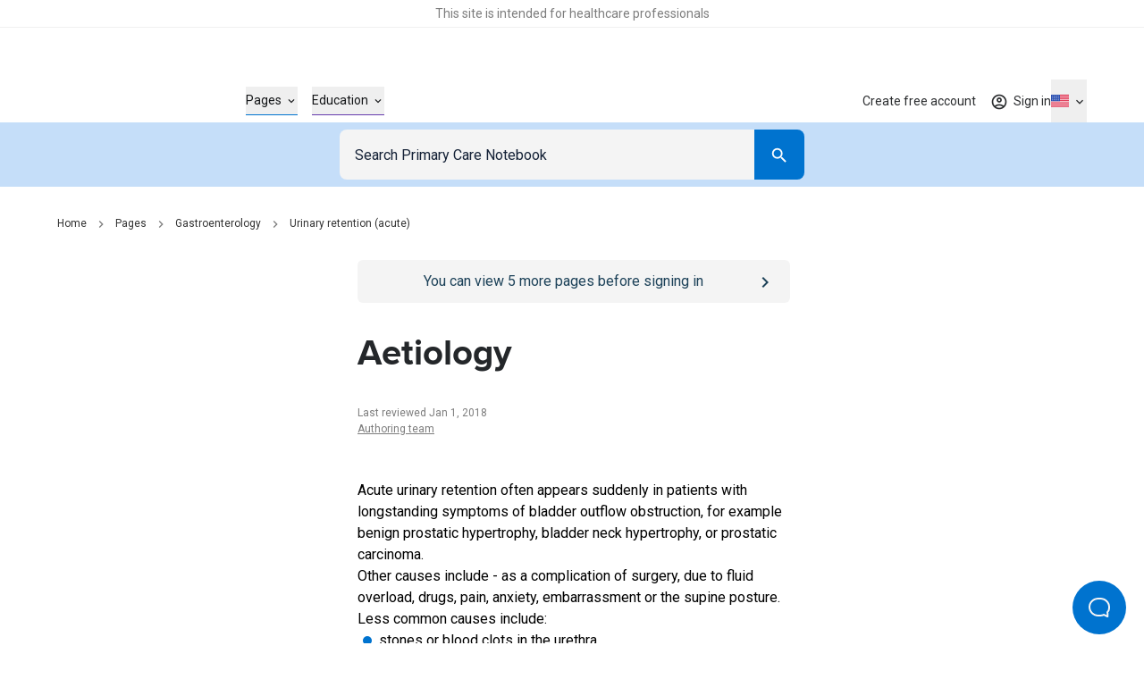

--- FILE ---
content_type: text/html; charset=utf-8
request_url: https://primarycarenotebook.com/pages/gastroenterology/urinary-retention-acute/aetiology
body_size: 29163
content:
<!DOCTYPE html><html lang="en"><head><meta charSet="utf-8"/><meta name="viewport" content="width=device-width"/><style>
              :root {
                --roboto-font: '__Roboto_4f1194', '__Roboto_Fallback_4f1194';
                --proxima-font: '__proxima_44a761', '__proxima_Fallback_44a761';
                --material-icons-font: '__materialIcons_db010f';
                --material-icons-outlined-font: '__materialIconsOutlined_c7d661';
              }</style><script type="application/ld+json">{"@context":"https://schema.org","@type":"Organization","url":"https://primarycarenotebook.com","name":"Primary Care Notebook","logo":{"@type":"ImageObject","url":"https://cdn.sanity.io/images/7uf7fwhe/production/b6e537f8602625edf751e4d8976251f855d2afa8-348x90.svg"}}</script><script type="application/ld+json">{"@context":"https://schema.org","@type":"Article","headline":"Aetiology","dateModified":"2018-01-01T11:00:00Z","author":[{"@type":"Organization","name":"Authoring team","url":"https://primarycarenotebook.com/contributors#37c7c43d11fc"}],"inLanguage":"en-US"}</script><script type="application/ld+json">{"@context":"https://schema.org","@type":"BreadcrumbList","itemListElement":[{"@type":"ListItem","name":"Home","item":"https://primarycarenotebook.com/","position":1},{"@type":"ListItem","name":"Pages","item":"https://primarycarenotebook.com/pages","position":2},{"@type":"ListItem","name":"Gastroenterology","item":"https://primarycarenotebook.com/pages/gastroenterology/gastroenterology","position":3},{"@type":"ListItem","name":"Urinary retention (acute)","item":"https://primarycarenotebook.com/pages/surgery/urinary-retention-acute","position":4}]}</script><title>Urinary retention (acute): Aetiology – Primary Care Notebook</title><meta name="description" content="Acute urinary retention: sudden inability to void in patients with longstanding bladder outlet obstruction, with potential surgical, drug, or pelvic causes."/><meta property="og:title" content="Urinary retention (acute): Aetiology – Primary Care Notebook"/><meta property="og:url" content="https://primarycarenotebook.com/pages/gastroenterology/urinary-retention-acute/aetiology"/><meta property="og:description" content="Acute urinary retention: sudden inability to void in patients with longstanding bladder outlet obstruction, with potential surgical, drug, or pelvic causes."/><meta property="og:type" content="website"/><meta property="og:image" content="https://cdn.sanity.io/images/7uf7fwhe/production/1637d848505864255fbc3fe2b3a40dcd823f372d-1200x630.jpg"/><meta property="twitter:image" content="https://cdn.sanity.io/images/7uf7fwhe/production/1637d848505864255fbc3fe2b3a40dcd823f372d-1200x630.jpg"/><meta property="og:image:alt" content="Logo of PrimaryCare Notebook featuring a stylized blue square resembling an open book next to the text"/><meta name="twitter:card" content="summary_large_image"/><meta name="format-detection" content="telephone=no"/><link rel="canonical" href="https://primarycarenotebook.com/pages/gastroenterology/urinary-retention-acute/aetiology"/><link rel="alternate" href="https://gpnotebook.com/pages/gastroenterology/urinary-retention-acute/aetiology" hrefLang="x-default"/><link rel="alternate" href="https://gpnotebook.com/en-AU/pages/gastroenterology/urinary-retention-acute/aetiology" hrefLang="en-au"/><link rel="alternate" href="https://gpnotebook.com/en-IE/pages/gastroenterology/urinary-retention-acute/aetiology" hrefLang="en-ie"/><link rel="alternate" href="https://gpnotebook.com/en-GB/pages/gastroenterology/urinary-retention-acute/aetiology" hrefLang="en-gb"/><link rel="alternate" href="https://primarycarenotebook.com/pages/gastroenterology/urinary-retention-acute/aetiology" hrefLang="en-us"/><link rel="alternate" href="https://gpnotebook.com/fr/pages/gastro-enterologie/retention-urinaire-aigue/etiologie" hrefLang="fr"/><link rel="alternate" href="https://gpnotebook.com/de/pages/gastroenterologie/harnverhalt-akut/atiologie" hrefLang="de"/><link rel="alternate" href="https://gpnotebook.com/es/pages/gastroenterologia/retencion-urinaria-aguda/etiologia" hrefLang="es"/><style>
          :root {
            --accent-color: #0071CE;--page-accent-color: #0073CF;
          }
        </style><meta name="next-head-count" content="27"/><link rel="preload" href="/api/style" as="style"/><link rel="stylesheet" href="/api/style"/><script type="text/javascript">(()=>{window.gtag=window.gtag||function(){window.dataLayer.push(arguments)},window.dataLayer=window.dataLayer||[],window.gtag("consent","default",{ad_storage:"denied",ad_user_data:"denied",ad_personalization:"denied",analytics_storage:"denied",functionality_storage:"denied",personalization_storage:"denied",security_storage:"granted",wait_for_update:2e3}),window.gtag("set","ads_data_redaction",!0)})()</script><link rel="preload" href="/_next/static/media/47cbc4e2adbc5db9-s.p.woff2" as="font" type="font/woff2" crossorigin="anonymous" data-next-font="size-adjust"/><link rel="preload" href="/_next/static/media/9dfe514d96795742-s.p.woff2" as="font" type="font/woff2" crossorigin="anonymous" data-next-font="size-adjust"/><link rel="preload" href="/_next/static/media/ab6073fa5cf3c122.p.woff2" as="font" type="font/woff2" crossorigin="anonymous" data-next-font=""/><link rel="preload" href="/_next/static/media/1521326e67b96470.p.woff2" as="font" type="font/woff2" crossorigin="anonymous" data-next-font=""/><link rel="preload" href="/_next/static/css/82c085f5d2386acd.css" as="style"/><link rel="stylesheet" href="/_next/static/css/82c085f5d2386acd.css" data-n-g=""/><noscript data-n-css=""></noscript><script defer="" nomodule="" src="/_next/static/chunks/polyfills-42372ed130431b0a.js"></script><script src="https://web.cmp.usercentrics.eu/tcf/stub.js" defer="" data-nscript="beforeInteractive"></script><script defer="" src="/_next/static/chunks/4263.afd44cd738a36d91.js"></script><script defer="" src="/_next/static/chunks/8173.3eb92532cb8af184.js"></script><script defer="" src="/_next/static/chunks/807.62b081a96730de29.js"></script><script defer="" src="/_next/static/chunks/3028.6897a35823bf2a12.js"></script><script defer="" src="/_next/static/chunks/7752.56b4c8c4169bf4b0.js"></script><script defer="" src="/_next/static/chunks/5781.73c24d329e7fd460.js"></script><script src="/_next/static/chunks/webpack-df47a4aafb625541.js" defer=""></script><script src="/_next/static/chunks/framework-f0304ab921fd5d3d.js" defer=""></script><script src="/_next/static/chunks/main-8a5438f70213ae68.js" defer=""></script><script src="/_next/static/chunks/pages/_app-613a7856e234aeab.js" defer=""></script><script src="/_next/static/chunks/pages/%5B%5B...slug%5D%5D-7b4daddd7bce06d4.js" defer=""></script><script src="/_next/static/gbebmP1YTcpPMBiXOFEGb/_buildManifest.js" defer=""></script><script src="/_next/static/gbebmP1YTcpPMBiXOFEGb/_ssgManifest.js" defer=""></script></head><body><div id="__next"><button id="help-scout-loader-button" type="button" aria-label="Open Beacon popover" class="fixed z-50 w-[60px] h-[60px] bg-primary-bright-blue hover:bg-primary-dark-blue text-neutrals-25 rounded-full flex items-center justify-center help-scout-loader-button print:hidden"><svg width="24" height="22" xmlns="http://www.w3.org/2000/svg"><path d="M20.347 20.871l-.003-.05c0 .017.001.034.003.05zm-.243-4.278a2 2 0 0 1 .513-1.455c1.11-1.226 1.383-2.212 1.383-4.74C22 5.782 18.046 2 13.125 2h-2.25C5.954 2 2 5.78 2 10.399c0 4.675 4.01 8.626 8.875 8.626h2.25c.834 0 1.606-.207 3.212-.798a2 2 0 0 1 1.575.083l2.355 1.161-.163-2.878zM10.875 0h2.25C19.13 0 24 4.656 24 10.399c0 2.6-.25 4.257-1.9 6.08l.243 4.279c.072.845-.807 1.471-1.633 1.162l-3.682-1.816c-1.212.446-2.527.921-3.903.921h-2.25C4.869 21.025 0 16.142 0 10.4 0 4.656 4.869 0 10.875 0z" fill="currentColor"></path></svg></button><div class="relative flex flex-col min-h-screen"><div id="hcp-notification-container"><div role="document" class="print:hidden text-center text-neutrals-900 text-opacity-60 bg-neutrals-white py-4 min-h-[1.5rem] shadow-[inset_0_-1px_0_rgba(193,193,193,0.25)] -mr-[var(--fake-scrollbar-width)] pr-[var(--fake-scrollbar-width)] w-[calc(100%+var(--fake-scrollbar-width))] relative z-50" style="background-color:#fff"><div class="text-xxs md:text-xs inner-spacing w-full mx-auto max-w-[90rem]"><div class="rich-text"><p class="typo-3 text-center"><span style="color:inherit">This site is intended for healthcare professionals</span></p></div></div></div></div><div class="sticky top-0 bg-neutrals-white z-50 h-top-leaderboard flex justify-center print:hidden -mr-[var(--fake-scrollbar-width)] pr-[var(--fake-scrollbar-width)] w-[calc(100%+var(--fake-scrollbar-width))]"><div id="div-gpt-ad-1759410334217-0" class="overflow-hidden flex mt-8 justify-center items-center aspect-[20/3.125] h-[3.125rem] md:aspect-[45.5/5.625] md:h-[5.625rem] "></div></div><header class="print:hidden bg-neutrals-white sticky top-[var(--top-leaderboard-height)] left-0 right-0 z-50 -mr-[var(--fake-scrollbar-width)] w-[calc(100%+var(--fake-scrollbar-width))]"><div class="w-full relative h-header flex pr-[var(--fake-scrollbar-width)]"><div class="flex items-center justify-between h-full inner-spacing w-full mx-auto max-w-[90rem]"><div class="py-8"><a class="text-[2rem] lg:text-[2.375rem]" aria-label="Go to Homepage" href="https://primarycarenotebook.com/"><div class="h-[1em]" style="width:3.8666666666666667em" aria-label="GPnotebook logo"></div></a></div><div class="main-navigation border-t border-neutrals-50 lg:border-none absolute top-full left-0 right-0 overflow-y-auto overflow-x-hidden lg:overflow-y-visible lg:overflow-x-visible dynamic-header-main-menu bg-neutrals-white lg:top-auto lg:left-auto lg:right-auto lg:bg-transparent lg:static lg:flex lg:flex-grow lg:items-center lg:pl-56 lg:pr-0 lg:h-full lg:translate-x-[none] max-lg:content-visibility-auto max-lg:will-change-transform transition -translate-x-full"><div class="lg:h-full lg:!px-0 lg:w-auto lg:m-0 lg:flex lg:flex-grow lg:items-center lg:justify-between inner-spacing w-full mx-auto max-w-[90rem]"><div class="lg:h-full"><nav class="py-32 lg:py-0 lg:h-full" aria-label="Main menu" id="main-menu"><ul class="lg:flex lg:items-center lg:h-full"><li class="mb-16 last:mb-0 lg:mb-0 w-full lg:w-auto group/header-link lg:px-8 lg:h-full flex items-center" style="color:#0073CF"><button type="button" class="flex items-center justify-between w-full text-current text-base font-bold lg:border-b lg:border-current lg:text-s lg:font-normal"><span class="border-b border-current lg:border-b-0"><span class="py-4 lg:flex lg:items-center lg:group-hover/header-link:text-current text-neutrals-black">Pages<span aria-hidden="true" class="hidden lg:flex items-center justify-center material-icons-outlined text-[0.875rem] ml-4 flex-shrink-0 text-current lg:transition-[transform]" data-icon="expand_more"></span></span></span><span aria-hidden="true" class="inline-block lg:hidden material-icons-outlined ml-16 flex-shrink-0 text-neutrals-750" data-icon="chevron_right"></span></button></li><li class="mb-16 last:mb-0 lg:mb-0 w-full lg:w-auto group/header-link lg:px-8 lg:h-full flex items-center" style="color:#653AAC"><button type="button" class="flex items-center justify-between w-full text-current text-base font-bold lg:border-b lg:border-current lg:text-s lg:font-normal"><span class="border-b border-current lg:border-b-0"><span class="py-4 lg:flex lg:items-center lg:group-hover/header-link:text-current text-neutrals-black">Education<span aria-hidden="true" class="hidden lg:flex items-center justify-center material-icons-outlined text-[0.875rem] ml-4 flex-shrink-0 text-current lg:transition-[transform]" data-icon="expand_more"></span></span></span><span aria-hidden="true" class="inline-block lg:hidden material-icons-outlined ml-16 flex-shrink-0 text-neutrals-750" data-icon="chevron_right"></span></button></li></ul></nav></div><div class="border-t border-neutrals-50 py-24 lg:py-0 lg:border-t-0 lg:ml-auto lg:h-full lg:relative lg:z-[2]"><nav aria-label="Secondary menu" class="lg:h-full"><ul class="lg:flex lg:items-center lg:h-full"><li class="lg:relative flex items-center lg:after lg:after:absolute lg:after:right-0 lg:after:top-1/2 lg:after:-translate-y-1/2 lg:after:w-px lg:after:h-[1.625rem] lg:after:bg-secondary-dusk lg:last:after:hidden lg:h-full"><a class="text-base font-bold py-8 lg:text-s lg:font-normal flex items-center lg:py-[.0625rem] lg:px-16 cursor-pointer lg:hover:text-accent transition lg:h-full pro-restricted pro-expired-trial-restricted pro-expired-restricted non-pro-restricted logged-in-restricted text-neutrals-black lg:text-neutrals-black/90" href="https://primarycarenotebook.com/create-free-account">Create free account</a></li></ul></nav><div class="flex mt-24 lg:hidden"><div class="w-full flex flex-col"><div class="w-full flex flex-col"><button class="group border transition-colors rounded-lg outline-primary-bright-blue disabled:bg-neutrals-50 disabled:border-neutrals-50 bg-neutrals-white text-neutrals-black py-8 border-neutrals-300 hover:border-neutrals-200 min-h-48 px-16" id="headlessui-listbox-button-:Rrdqid6b6:" type="button" aria-haspopup="listbox" aria-expanded="false" data-headlessui-state=""><div class="flex"><div class="flex items-center flex-1 text-neutrals-500"><span class="flex items-center justify-center w-20 flex-shrink-0 mr-1.5"><figure class="inline-block w-full h-full"><img alt="US" loading="lazy" width="24" height="16" decoding="async" data-nimg="1" class="" style="color:transparent" src="https://purecatamphetamine.github.io/country-flag-icons/3x2/US.svg"/></figure></span>United States</div><div class="flex items-center justify-center transition-transform ml-8"><svg xmlns="http://www.w3.org/2000/svg" width="24" height="24" viewBox="0 0 24 24" class="fill-current pointer-events-none"><path d="m7 10 5 5 5-5z"></path></svg></div></div></button></div></div></div></div></div></div><div class="flex gap-16 lg:h-full lg:relative lg:z-[2]"><div class="self-center h-full"><div class="lg:relative h-full group flex justify-center not-logged-restricted"><button type="button" class="flex items-center justify-center transition text-neutrals-black/90 h-full lg:group-hover:text-primary-bright-blue" aria-label="Toggle user navigation" aria-expanded="false" aria-controls="user-navigation-dropdown"><span class="flex justify-center items-center relative"><span class="material-icons-outlined text-current text-xl" data-icon="account_circle" aria-hidden="true"></span><span class="material-icons absolute -top-1 -right-1 text-primary-bright-blue text-[.8125rem] z-1 before:!mt-0 non-pro-restricted" data-icon="check_circle"></span></span><span class="material-icons-outlined text-current text-base ml-4 flex-shrink-0 transition-[transform] rotate-0" data-icon="expand_more"></span></button><div data-open="false" class="shadow-main lg:shadow-none border-t border-neutrals-50 lg:border-none absolute transition top-full right-0 left-0 lg:left-1/2 lg:right-auto lg:translate-x-[-50%] lg:pt-8 invisible opacity-0" id="user-navigation-dropdown"><ul class="lg:rounded-[.3125rem] bg-neutrals-white lg:shadow-main py-8 lg:py-4 min-w-[10.3125rem]"><li class=""><a class="flex items-center text-left w-full py-8 lg:py-4 px-16 relative text-base lg:text-s text-neutrals-black before:h-1/2 before:w-0.5 before:absolute before:top-1/2 before:left-0 before:-translate-y-1/2 before:transition lg:hover:before:bg-primary-beau-blue before:bg-transparent" href="https://primarycarenotebook.com/account/personal-details">Personal details</a></li><li class="border-t border-secondary-dusk mt-8 pt-8 lg:mt-0 lg:pt-0"><button type="button" class="flex items-center text-left w-full py-8 lg:py-4 px-16 relative text-base lg:text-s text-neutrals-black before:h-1/2 before:w-0.5 before:absolute before:top-1/2 before:left-0 before:-translate-y-1/2 before:transition lg:hover:before:bg-primary-beau-blue before:bg-transparent">Sign out</button></li></ul></div></div><a class="h-full flex items-center justify-center text-s text-neutrals-black/90 lg:hover:text-accent transition logged-in-restricted" href="https://primarycarenotebook.com/sign-in?from=%2Fpages%2Fgastroenterology%2Furinary-retention-acute%2Faetiology"><span class="material-icons-outlined text-current text-xl" data-icon="account_circle" aria-hidden="true"></span><span class="inline-flex mt-px ml-1.5 flex-shrink-0">Sign in</span></a></div><div class="hidden lg:flex"><div class="group relative flex flex-col items-center h-full transition-opacity"><button type="button" aria-label="Click to show country dropdown. Current locale=en-US" class="h-full border border-neutrals-50 w-full flex items-center justify-between lg:justify-center lg:w-auto text-base lg:text-s focus:border-secondary-electric lg:focus:border-transparent lg:border-0 transition lg:hover:text-secondary-electric lg:group-hover:text-secondary-electric text-neutrals-black/90"><span class="flex items-center"><span class="flex items-center justify-center w-5 flex-shrink-0"><figure class="inline-block w-full h-full"><img alt="US" loading="eager" width="24" height="16" decoding="async" data-nimg="1" class="" style="color:transparent" src="https://purecatamphetamine.github.io/country-flag-icons/3x2/US.svg"/></figure></span></span><span class="transition-transform flex items-center justify-center flex-shrink-0 ml-1 rotate-0"><span class="hidden lg:flex text-inherit material-icons-outlined text-base" data-icon="expand_more"></span><span data-icon="arrow_drop_down" class="material-icons-outlined lg:hidden"></span></span></button><div class="absolute top-full left-1/2 -translate-x-1/2 pt-8 transition invisible opacity-0"></div></div></div><div class="flex lg:hidden"><button type="button" class="transition cursor-pointer" aria-expanded="false" aria-controls="main-menu" aria-label="Open menu"><span class="block w-18 h-12 relative rotate-0 transition" aria-hidden="true"><span class="block absolute h-0.5 bg-neutrals-750 opacity-100 transition top-0 w-full left-0"></span><span class="block absolute h-0.5 bg-neutrals-750 opacity-100 transition w-full left-0 top-[.3125rem] rotate-0"></span><span class="block absolute h-0.5 bg-neutrals-750 opacity-100 transition w-full left-0 top-[.3125rem] rotate-0"></span><span class="block absolute h-0.5 bg-neutrals-750 opacity-100 transition top-2.5 w-full left-0"></span></span></button></div></div></div></div></header><button type="button" class="block fixed inset-0 bg-secondary-indigo-dye/30 z-[49] cursor-default h-full w-full transition-all duration-200 invisible opacity-0"><span class="sr-only">Close menu</span></button><nav id="search" class="z-40 left-0 right-0 sticky top-[calc(var(--header-height)+var(--top-leaderboard-height))] transition print:hidden"><div class="bg-primary-beau-blue -mr-[var(--fake-scrollbar-width)]"><div class="pr-[var(--fake-scrollbar-width)]"><div class="flex justify-center content-center py-8 px-16 max-w-[34.5rem] mx-auto"><form class="inline-flex flex-col flex-1" role="search"><div class="w-full inline-flex text-inherit border-current flex-grow h-56"><div class="relative pr-0 flex-1"><input name="query" class="outline-none w-full h-full border border-transparent border-r-0 block flex-grow p-16 bg-secondary-off-white text-base text-neutrals-black placeholder:text-secondary-oxford-blue rounded-l-lg rounded-r-none focus:border-secondary-electric focus:scale-100 active:bg-neutrals-white focus:bg-neutrals-white transition" placeholder="Search Primary Care Notebook" type="search"/></div><div class="flex-shrink-0 h-full w-56 md:w-56"><button class="flex justify-center items-center group/button text-base transition-all px-16 py-12 h-auto min-h-[3rem] w-full md:w-auto rounded-lg text-neutrals-white bg-primary-bright-blue lg:enabled:hover:bg-primary-dark-blue focus:bg-primary-dark-blue disabled:bg-neutrals-75 !text-primary-bright-blue hover:!text-primary-dark-blue focus:!text-primary-dark-blue rounded-l-none !text-inherit !bg-current h-full md:w-full" type="submit" aria-label="Search"><span class="material-icons-outlined text-neutrals-white block text-[1.375rem]" data-icon="search"></span></button></div></div></form></div></div></div></nav><div id="banner-container" class="sticky top-[calc(var(--header-height)+var(--search-bar-height)+var(--top-leaderboard-height))] z-[41] transition -mr-[var(--fake-scrollbar-width)] print:hidden"></div><main class="w-full max-w-[90rem] mx-auto has-enabled-mpu-ads grid grid-cols-1 xl:grid-cols-[minmax(0,1fr),fit-content(28.75rem)]"><div><div class="pt-16 lg:pt-32 pb-64 lg:pb-96"><div class="inner-spacing xl:!pr-0 w-full mx-auto max-w-[90rem]"><div class="w-full mb-16 lg:mb-32"><nav class="w-full" aria-label="Breadcrumb"><ul class="hidden md:flex items-center"><li class="flex items-center"><a class="lg:hover:text-current lg:hover:underline lg:focus:text-current lg:focus:underline transition text-xs text-neutrals-800" href="https://primarycarenotebook.com/">Home</a><span class="material-icons-outlined mx-8 text-base text-neutrals-400" data-icon="chevron_right"></span></li><li class="flex items-center"><a class="lg:hover:text-current lg:hover:underline lg:focus:text-current lg:focus:underline transition text-xs text-neutrals-800" href="https://primarycarenotebook.com/pages">Pages</a><span class="material-icons-outlined mx-8 text-base text-neutrals-400" data-icon="chevron_right"></span></li><li class="flex items-center"><a class="lg:hover:text-current lg:hover:underline lg:focus:text-current lg:focus:underline transition text-xs text-neutrals-800" href="https://primarycarenotebook.com/pages/gastroenterology/gastroenterology">Gastroenterology</a><span class="material-icons-outlined mx-8 text-base text-neutrals-400" data-icon="chevron_right"></span></li><li class="flex items-center"><a class="lg:hover:text-current lg:hover:underline lg:focus:text-current lg:focus:underline transition text-xs text-neutrals-800" href="https://primarycarenotebook.com/pages/surgery/urinary-retention-acute">Urinary retention (acute)</a></li></ul><a class="flex md:hidden items-center text-xs text-neutrals-800 print:hidden" label="Urinary retention (acute)" href="https://primarycarenotebook.com/pages/surgery/urinary-retention-acute"><span class="material-icons-outlined mr-8 text-base text-neutrals-800 rotate-180 h-[1em] w-[0.75em]" data-icon="chevron_right"></span>Urinary retention (acute)</a></nav></div><div class="px-16 py-12 bg-secondary-indigo-dye text-neutrals-white rounded-md relative lg:hidden print:hidden mb-16 logged-in-restricted" style="background-color:#F4F4F4;color:#1D4259"><div class="flex w-full gap-12 text-base"><a class="absolute h-full w-full inset-0" href="https://primarycarenotebook.com/sign-in"><span class="sr-only">Go to <!-- -->/sign-in<!-- --> page</span></a><div class="flex-grow lg:hover:[&amp;_a]:!text-primary-beau-blue"><div class="rich-text text-center"><p class="normal text-center"><span style="color:inherit">You can view <!-- -->5<!-- --> more pages before signing in</span></p></div></div><div class="inline-flex items-center flex-shrink-0 text-primary-beau-blue rounded-md relative"><span class="material-icons-outlined text-[1.5rem]" data-icon="chevron_right" aria-hidden="true" style="color:#1D4259"></span></div></div></div><div class="w-full xl:grid xl:gap-x-32 xl:grid-cols-[19rem,minmax(0,1fr)] xl:max-w-[61rem]"><article class="xl:col-start-2 xl:col-end-4 print:xl:col-start-1"><div class="px-16 py-12 bg-secondary-indigo-dye text-neutrals-white rounded-md relative hidden lg:flex print:hidden mb-32 logged-in-restricted" style="background-color:#F4F4F4;color:#1D4259"><div class="flex w-full gap-12 text-base"><a class="absolute h-full w-full inset-0" href="https://primarycarenotebook.com/sign-in"><span class="sr-only">Go to <!-- -->/sign-in<!-- --> page</span></a><div class="flex-grow lg:hover:[&amp;_a]:!text-primary-beau-blue"><div class="rich-text text-center"><p class="normal text-center"><span style="color:inherit">You can view <!-- -->5<!-- --> more pages before signing in</span></p></div></div><div class="inline-flex items-center flex-shrink-0 text-primary-beau-blue rounded-md relative"><span class="material-icons-outlined text-[1.5rem]" data-icon="chevron_right" aria-hidden="true" style="color:#1D4259"></span></div></div></div><div><h1 class="heading-2 md:heading-3 text-secondary-charleston">Aetiology</h1><p class="text-xs text-neutrals-400 mt-32"><time>Last reviewed Jan 1, 2018</time></p><p class="flex flex-wrap text-xs text-neutrals-400"><span><a class="transition underline lg:hover:text-primary-bright-blue" href="https://primarycarenotebook.com/contributors#37c7c43d11fc">Authoring team</a></span></p></div><div class="flex xl:hidden justify-center pt-48 print:hidden"><div class="h-[18.625rem]"></div></div><section class="pt-48 pb-40 empty:pb-0"><div class="rich-text richtext-spaced"><p class="normal">Acute urinary retention often appears suddenly in patients with longstanding symptoms of bladder outflow obstruction, for example benign prostatic hypertrophy, bladder neck hypertrophy, or prostatic carcinoma.</p><p class="normal">Other causes include - as a complication of surgery, due to fluid overload, drugs, pain, anxiety, embarrassment or the supine posture.</p><p class="normal">Less common causes include:</p><ul><li class="custom-list-style text-left">stones or blood clots in the urethra</li><li class="custom-list-style text-left">urethral stricture</li><li class="custom-list-style text-left">constipation</li><li class="custom-list-style text-left">pregnancy - particularly associated with a retroverted uterus</li><li class="custom-list-style text-left">pelvic tumour</li><li class="custom-list-style text-left">genital herpes - painful ulceration may result in urinary retention</li></ul></div></section><div class="relative w-full"><hr class="absolute w-full left-0 right-0 text-neutrals-100"/></div><div class="flex xl:hidden justify-center print:hidden pt-48"><div class="h-[18.625rem]"></div></div><section class="pt-48 pb-40 content-visibility-auto contain-intrinsic-size-[auto_var(--size)]" style="--size:41.5rem"><h2 class="heading-4 text-secondary-charleston mb-40">Related pages</h2><ul><li class="first:mt-0 mt-16"><a class="flex justify-between group py-0.5" href="https://primarycarenotebook.com/pages/urology/benign-prostatic-enlargement-bpe"><span class="lg:group-hover:text-primary-bright-blue lg:group-hover:underline lg:group-focus:text-primary-bright-blue lg:group-focus:underline transition">Benign prostatic enlargement (BPE)</span><span aria-hidden="true" class="material-icons-outlined text-primary-bright-blue shrink-0" data-icon="chevron_right"></span></a></li><li class="first:mt-0 mt-16"><a class="flex justify-between group py-0.5" href="https://primarycarenotebook.com/pages/oncology/prostatic-carcinoma"><span class="lg:group-hover:text-primary-bright-blue lg:group-hover:underline lg:group-focus:text-primary-bright-blue lg:group-focus:underline transition">Prostatic carcinoma</span><span aria-hidden="true" class="material-icons-outlined text-primary-bright-blue shrink-0" data-icon="chevron_right"></span></a></li><li class="first:mt-0 mt-16"><a class="flex justify-between group py-0.5" href="https://primarycarenotebook.com/pages/infectious-disease/urinary-tract-infection"><span class="lg:group-hover:text-primary-bright-blue lg:group-hover:underline lg:group-focus:text-primary-bright-blue lg:group-focus:underline transition">Urinary tract infection</span><span aria-hidden="true" class="material-icons-outlined text-primary-bright-blue shrink-0" data-icon="chevron_right"></span></a></li><li class="first:mt-0 mt-16"><a class="flex justify-between group py-0.5" href="https://primarycarenotebook.com/pages/general-practice/constipation"><span class="lg:group-hover:text-primary-bright-blue lg:group-hover:underline lg:group-focus:text-primary-bright-blue lg:group-focus:underline transition">Constipation</span><span aria-hidden="true" class="material-icons-outlined text-primary-bright-blue shrink-0" data-icon="chevron_right"></span></a></li><li class="first:mt-0 mt-16"><a class="flex justify-between group py-0.5" href="https://primarycarenotebook.com/pages/gastroenterology/clot-retention"><span class="lg:group-hover:text-primary-bright-blue lg:group-hover:underline lg:group-focus:text-primary-bright-blue lg:group-focus:underline transition">Clot retention</span><span aria-hidden="true" class="material-icons-outlined text-primary-bright-blue shrink-0" data-icon="chevron_right"></span></a></li><li class="first:mt-0 mt-16"><a class="flex justify-between group py-0.5" href="https://primarycarenotebook.com/pages/urology/urethral-stricture"><span class="lg:group-hover:text-primary-bright-blue lg:group-hover:underline lg:group-focus:text-primary-bright-blue lg:group-focus:underline transition">Urethral stricture</span><span aria-hidden="true" class="material-icons-outlined text-primary-bright-blue shrink-0" data-icon="chevron_right"></span></a></li><li class="first:mt-0 mt-16"><a class="flex justify-between group py-0.5" href="https://primarycarenotebook.com/pages/trauma-medicine/genital-herpes"><span class="lg:group-hover:text-primary-bright-blue lg:group-hover:underline lg:group-focus:text-primary-bright-blue lg:group-focus:underline transition">Genital herpes</span><span aria-hidden="true" class="material-icons-outlined text-primary-bright-blue shrink-0" data-icon="chevron_right"></span></a></li><li class="first:mt-0 mt-16"><a class="flex justify-between group py-0.5" href="https://primarycarenotebook.com/pages/gynaecology/uterine-retroversion"><span class="lg:group-hover:text-primary-bright-blue lg:group-hover:underline lg:group-focus:text-primary-bright-blue lg:group-focus:underline transition">Uterine retroversion</span><span aria-hidden="true" class="material-icons-outlined text-primary-bright-blue shrink-0" data-icon="chevron_right"></span></a></li><li class="first:mt-0 mt-16"><a class="flex justify-between group py-0.5" href="https://primarycarenotebook.com/pages/gynaecology/vaginal-wall-prolapse"><span class="lg:group-hover:text-primary-bright-blue lg:group-hover:underline lg:group-focus:text-primary-bright-blue lg:group-focus:underline transition">Vaginal wall prolapse</span><span aria-hidden="true" class="material-icons-outlined text-primary-bright-blue shrink-0" data-icon="chevron_right"></span></a></li><li class="first:mt-0 mt-16"><a class="flex justify-between group py-0.5" href="https://primarycarenotebook.com/pages/paediatrics/rickets"><span class="lg:group-hover:text-primary-bright-blue lg:group-hover:underline lg:group-focus:text-primary-bright-blue lg:group-focus:underline transition">Rickets</span><span aria-hidden="true" class="material-icons-outlined text-primary-bright-blue shrink-0" data-icon="chevron_right"></span></a></li><li class="first:mt-0 mt-16"><a class="flex justify-between group py-0.5" href="https://primarycarenotebook.com/pages/paediatrics/failure-to-thrive"><span class="lg:group-hover:text-primary-bright-blue lg:group-hover:underline lg:group-focus:text-primary-bright-blue lg:group-focus:underline transition">Failure to thrive</span><span aria-hidden="true" class="material-icons-outlined text-primary-bright-blue shrink-0" data-icon="chevron_right"></span></a></li><li class="first:mt-0 mt-16"><a class="flex justify-between group py-0.5" href="https://primarycarenotebook.com/pages/paediatrics/hydrocephalus"><span class="lg:group-hover:text-primary-bright-blue lg:group-hover:underline lg:group-focus:text-primary-bright-blue lg:group-focus:underline transition">Hydrocephalus</span><span aria-hidden="true" class="material-icons-outlined text-primary-bright-blue shrink-0" data-icon="chevron_right"></span></a></li></ul></section><section><div class="print:hidden"><span id="ee14d1f7-b165-49c7-82b6-d7c7f3bc2635" class="-translate-y-[calc(var(--search-bar-height)+var(--header-height)+var(--top-leaderboard-height)+2rem)] h-0 block"></span><div class="empty:hidden xl:rounded-md relative overflow-x-hidden pt-24 pb-24 md:pt-32 md:pb-32"><div style="display:contents"><div class="flex flex-col lg:flex-row gap-16 lg:gap-32 content-visibility-auto contain-intrinsic-size-[auto_18.75rem]"><div class="flex-col px-16 lg:px-24 py-32 w-full rounded-md bg-secondary-indigo-dye text-neutrals-white flex lg:block lg:columns-2 lg:gap-x-32"><h2 class="font-heading font-bold text-xl lg:text-4xl">Create an account to add page annotations</h2><div class="order-2 pt-32 lg:pt-40 lg:break-after-column"><div class="flex gap-8 items-center"><a label="[object Object]" class="inline-flex justify-center items-center group/button text-base transition-all px-16 py-12 h-auto min-h-[3rem] w-full md:w-auto rounded-lg btn-special overflow-hidden z-[1] enabled:bg-blue-grey-light relative after:absolute after:transition-all after:opacity-0 after:z-[-1] after:w-full after:h-full lg:enabled:after:content-[&#x27;&#x27;] after:bg-blue-grey-dark text-neutrals-black disabled:bg-neutrals-75 disabled:text-neutrals-300 bg-blue-grey-light after:content-[&#x27;&#x27;] !w-full" href="https://primarycarenotebook.com/register"><div class="rich-text"><p class="normal">Create a <strong>free</strong> account</p></div></a></div></div><div class="lg:inline-block"><div class="text-base lg:text-s mt-16 lg:mt-0"><div class="rich-text"><p class="normal">Annotations allow you to add information to this page that would be handy to have on hand during a consultation. E.g. a website or number. This information will always show when you visit this page.</p></div></div></div></div></div></div></div></div></section><section><div class="print:hidden"><span id="005cdfb9-dd08-4579-9977-0825a2e03996" class="-translate-y-[calc(var(--search-bar-height)+var(--header-height)+var(--top-leaderboard-height)+2rem)] h-0 block"></span><div class="empty:hidden xl:rounded-md relative overflow-x-hidden pt-24 pb-24 md:pt-32 md:pb-24"></div></div></section><section><div class="print:hidden"><span id="dc2da63a-c746-419e-bd2d-cba867935321" class="-translate-y-[calc(var(--search-bar-height)+var(--header-height)+var(--top-leaderboard-height)+2rem)] h-0 block"></span><div class="empty:hidden xl:rounded-md relative overflow-x-hidden pt-24 pb-24 md:pt-24 md:pb-24"><div style="display:contents"><button class="flex justify-center items-center group/button text-base transition-all px-16 py-12 h-auto min-h-[3rem] w-full md:w-auto rounded-lg text-secondary-charleston bg-transparent border border-primary-bright-blue lg:enabled:hover:bg-primary-dark-blue lg:enabled:hover:text-neutrals-white disabled:border-neutrals-350 disabled:text-neutrals-350 w-full md:!w-1/2 print:hidden" type="button"><span role="img" class="mr-8 block text-[1.25rem] before:transition transition material-icons-outlined material-icons-outlined text-[1.5rem] !h-24 !w-24 text-primary-bright-blue lg:group-hover/button:text-neutrals-white" data-icon="print"></span><span class="btn-label">Print page</span></button></div></div></div></section><button type="button" class="w-full mt-32 print:hidden content-visibility-auto contain-intrinsic-size-[auto_5rem]" aria-label="Report an issue"><div class="px-16 py-12 bg-secondary-off-white text-secondary-oxford-blue rounded-md"><div class="flex w-full gap-12 text-base"><div class="flex-grow lg:hover:[&amp;_a]:!text-neutrals-300"><div class="rich-text text-center text-primary-bright-blue text-center"><p class="normal">Something wrong with this page? <strong>Let us know</strong></p></div></div><div class="inline-flex items-center flex-shrink-0 text-neutrals-300 rounded-md"><span class="material-icons-outlined fill-current text-[1.5rem] text-primary-bright-blue" data-icon="chevron_right"></span></div></div></div></button></article></div></div></div></div><aside id="side-ads-container" class="relative pt-36 border-t border-secondary-indigo-dye/20 xl:border-none print:hidden xl:py-64"><div class="flex flex-col sm:flex-row xl:flex-col justify-center gap-16 xl:gap-20 xl:sticky top-[calc(var(--header-height)+var(--search-bar-height)+var(--banner-container-height)+var(--top-leaderboard-height)+1.5rem)]"><div class="w-[24.75rem] h-[15.625rem]"></div><div class="w-[24.75rem] h-[15.625rem]"></div></div></aside></main><div id="footer-ads-container" class="flex justify-center xl:border-t xl:border-secondary-indigo-dye/20 print:hidden"><div id="div-gpt-ad-1759410528763-0" class="overflow-hidden flex my-36 justify-center items-center aspect-[20/3.125] h-[3.125rem] md:aspect-[45.5/5.625] md:h-[5.625rem] "></div></div><div style="display:contents"><footer class="flex flex-col bg-secondary-off-white print:hidden -mr-[var(--fake-scrollbar-width)] pr-[var(--fake-scrollbar-width)] content-visibility-auto lg:contain-intrinsic-size-[auto_50rem] contain-intrinsic-size-[auto_30rem] mt-auto"><div class="inner-spacing w-full mx-auto max-w-[90rem]"><div class="flex flex-col lg:flex-row lg:justify-between pt-32 lg:pt-40 pb-32 lg:pb-54 gap-x-[16rem] gap-y-64"><div class="flex-1"><a class="text-[2rem] lg:text-[2.375rem]" aria-label="Go to Homepage" href="https://primarycarenotebook.com/"><div class="h-[1em]" style="width:3.8666666666666667em" aria-label="GPnotebook logo"></div></a><div class="mt-64"><div class="rich-text"><p class="normal">The content herein is provided for informational purposes and does not replace the need to apply professional clinical judgement when diagnosing or treating any medical condition. A licensed medical practitioner should be consulted for diagnosis and treatment of any and all medical conditions.</p></div></div><div class="mt-24 font-bold text-secondary-charleston flex items-center"><span class="flex-shrink-0">Connect</span><ul class="flex w-full md:flex-row flex-row flex-wrap -ml-12 -mt-12"><li class="ml-24 mt-12"><a target="_blank" rel="noreferrer noopener" aria-label="Twitter" role="link" class="rounded-full lg:hover:shadow-center-black-15 h-full flex justify-center items-center cursor-pointer text-[1.6875rem] transition-all" href="https://twitter.com/gpnotebook"><div role="img"></div></a></li><li class="ml-24 mt-12"><a target="_blank" rel="noreferrer noopener" aria-label="LinkedIn" role="link" class="rounded-full lg:hover:shadow-center-black-15 h-full flex justify-center items-center cursor-pointer text-[1.6875rem] transition-all" href="https://uk.linkedin.com/company/gpnotebook"><div role="img"></div></a></li><li class="ml-24 mt-12"><a target="_blank" rel="noreferrer noopener" aria-label="Facebook" role="link" class="rounded-full lg:hover:shadow-center-black-15 h-full flex justify-center items-center cursor-pointer text-[1.6875rem] transition-all" href="https://www.facebook.com/theGPnotebook/"><div role="img"></div></a></li></ul></div></div><ul class="flex-1"><li><a class="group flex justify-between font-bold text-secondary-charleston py-8 md:py-12 transition" href="https://primarycarenotebook.com/about-us"><span class="after:block after:border-solid after:border-0 after:border-primary-bright-blue after:border-b after:scale-x-0 after:transition after:origin-left lg:group-hover:after:scale-x-100">About</span><span class="inline-block material-icons-outlined flex-shrink-0 text-primary-bright-blue transition lg:group-hover:translate-x-1/3" data-icon="chevron_right"></span></a></li><li><a class="group flex justify-between font-bold text-secondary-charleston py-8 md:py-12 transition" href="https://primarycarenotebook.com/contact-us"><span class="after:block after:border-solid after:border-0 after:border-primary-bright-blue after:border-b after:scale-x-0 after:transition after:origin-left lg:group-hover:after:scale-x-100">Contact</span><span class="inline-block material-icons-outlined flex-shrink-0 text-primary-bright-blue transition lg:group-hover:translate-x-1/3" data-icon="chevron_right"></span></a></li><li><a class="group flex justify-between font-bold text-secondary-charleston py-8 md:py-12 transition" href="https://primarycarenotebook.com/advertise"><span class="after:block after:border-solid after:border-0 after:border-primary-bright-blue after:border-b after:scale-x-0 after:transition after:origin-left lg:group-hover:after:scale-x-100">Advertise</span><span class="inline-block material-icons-outlined flex-shrink-0 text-primary-bright-blue transition lg:group-hover:translate-x-1/3" data-icon="chevron_right"></span></a></li><li><a target="_blank" rel="noreferrer noopener" class="group flex justify-between font-bold text-secondary-charleston py-8 md:py-12 transition" href="https://gpnotebook.helpscoutdocs.com/"><span class="after:block after:border-solid after:border-0 after:border-primary-bright-blue after:border-b after:scale-x-0 after:transition after:origin-left lg:group-hover:after:scale-x-100">Help</span><span class="inline-block material-icons-outlined flex-shrink-0 text-primary-bright-blue transition lg:group-hover:translate-x-1/3" data-icon="chevron_right"></span></a></li></ul></div></div><div class="bg-secondary-oxford-blue py-16 -mr-[var(--fake-scrollbar-width)] pr-[var(--fake-scrollbar-width)]"><div class="inner-spacing w-full mx-auto max-w-[90rem]"><ul class="flex flex-wrap flex-col items-center mb-16 sm:items-start sm:justify-center sm:flex-row"><li class="[&amp;:not(:first-of-type)]:mt-16 sm:[&amp;:not(:first-of-type)]:ml-24 sm:[&amp;:not(:first-of-type)]:mt-0"><a class="text-s text-neutrals-white/90 whitespace-nowrap after:block after:border-solid after:border-0 after:border-neutrals-100 after:border-b after:scale-x-0 after:transition after:origin-left lg:hover:after:scale-x-100" href="https://primarycarenotebook.com/privacy-policy">Privacy policy</a></li><li class="[&amp;:not(:first-of-type)]:mt-16 sm:[&amp;:not(:first-of-type)]:ml-24 sm:[&amp;:not(:first-of-type)]:mt-0"><a class="text-s text-neutrals-white/90 whitespace-nowrap after:block after:border-solid after:border-0 after:border-neutrals-100 after:border-b after:scale-x-0 after:transition after:origin-left lg:hover:after:scale-x-100" href="https://primarycarenotebook.com/terms-of-use">Terms of use</a></li><li class="[&amp;:not(:first-of-type)]:mt-16 sm:[&amp;:not(:first-of-type)]:ml-24 sm:[&amp;:not(:first-of-type)]:mt-0"><a class="text-s text-neutrals-white/90 whitespace-nowrap after:block after:border-solid after:border-0 after:border-neutrals-100 after:border-b after:scale-x-0 after:transition after:origin-left lg:hover:after:scale-x-100" href="https://primarycarenotebook.com/editorial-process-and-policies">Editorial process and policies</a></li><li class="[&amp;:not(:first-of-type)]:mt-16 sm:[&amp;:not(:first-of-type)]:ml-24 sm:[&amp;:not(:first-of-type)]:mt-0"><button class="text-s text-neutrals-white/90 whitespace-nowrap after:block after:border-solid after:border-0 after:border-neutrals-100 after:border-b after:scale-x-0 after:transition after:origin-left lg:hover:after:scale-x-100" type="button">Privacy settings</button></li></ul><div class="text-neutrals-100"><div class="rich-text"><p class="typo-4">Copyright 2026 Oxbridge Solutions Limited, a subsidiary of OmniaMed Communications Limited. All rights reserved. Any distribution or duplication of the information contained herein is strictly prohibited. Oxbridge Solutions receives funding from advertising but maintains editorial independence.</p></div></div></div></div></footer></div></div><!--$--><!--/$--><!--$--><!--/$--></div><script id="__NEXT_DATA__" type="application/json">{"props":{"pageProps":{"routeData":{"id":"f71f1c5e9279bf5fa1912b60df315335","title":"Aetiology","slug":"/pages/gastroenterology/urinary-retention-acute/aetiology","searchPreselectedTab":"clinicalReference","showExpandedSearchBox":false,"hideNavigation":false,"showHCPNotification":true,"redirect":null,"content":[{"_key":"eebb9fb1f100","_type":"block","children":[{"_key":"eebb9fb1f1000","_type":"span","marks":[],"text":"Acute urinary retention often appears suddenly in patients with longstanding symptoms of bladder outflow obstruction, for example benign prostatic hypertrophy, bladder neck hypertrophy, or prostatic carcinoma."}],"markDefs":[],"style":"normal"},{"_key":"d50ef535d09f","_type":"block","children":[{"_key":"d50ef535d09f0","_type":"span","marks":[],"text":"Other causes include - as a complication of surgery, due to fluid overload, drugs, pain, anxiety, embarrassment or the supine posture."}],"markDefs":[],"style":"normal"},{"_key":"be5846d75583","_type":"block","children":[{"_key":"be5846d755830","_type":"span","marks":[],"text":"Less common causes include:"}],"markDefs":[],"style":"normal"},{"_key":"cd54b8cf0343","_type":"block","children":[{"_key":"cd54b8cf03430","_type":"span","marks":[],"text":"stones or blood clots in the urethra"}],"level":1,"listItem":"bullet","markDefs":[],"style":"normal"},{"_key":"a26a631c8a66","_type":"block","children":[{"_key":"a26a631c8a660","_type":"span","marks":[],"text":"urethral stricture"}],"level":1,"listItem":"bullet","markDefs":[],"style":"normal"},{"_key":"4efb2cda5f04","_type":"block","children":[{"_key":"4efb2cda5f040","_type":"span","marks":[],"text":"constipation"}],"level":1,"listItem":"bullet","markDefs":[],"style":"normal"},{"_key":"5df058b15e47","_type":"block","children":[{"_key":"5df058b15e470","_type":"span","marks":[],"text":"pregnancy - particularly associated with a retroverted uterus"}],"level":1,"listItem":"bullet","markDefs":[],"style":"normal"},{"_key":"94a084c8f00c","_type":"block","children":[{"_key":"94a084c8f00c0","_type":"span","marks":[],"text":"pelvic tumour"}],"level":1,"listItem":"bullet","markDefs":[],"style":"normal"},{"_key":"e130e272f7f0","_type":"block","children":[{"_key":"e130e272f7f00","_type":"span","marks":[],"text":"genital herpes - painful ulceration may result in urinary retention"}],"level":1,"listItem":"bullet","markDefs":[],"style":"normal"}],"editorialDetails":[{"type":"reviewed","date":1514804400000}],"publishedDate":"2018-01-01","docereeSpeciality":"Gastroenterology","primaryCategory":{"id":"9","name":"Gastroenterology","primary":true},"breadcrumbs":{"items":[{"key":"home","label":"Home","href":"/"},{"key":"clinical-leader","label":"Pages","href":"/pages"},{"key":"category-page","label":"Gastroenterology","href":"/pages/gastroenterology/gastroenterology"},{"key":"main-parent-page","label":"Urinary retention (acute)","href":"/pages/surgery/urinary-retention-acute"}]},"sections":[{"key":"ee14d1f7-b165-49c7-82b6-d7c7f3bc2635","type":"addAnnotationAndReflectiveNoteSection","props":{"loggedInAnnotationProps":{"title":"Page annotation","description":[{"_key":"7facf334a9f9","_type":"block","children":[{"_key":"92709da5a7e9","_type":"span","marks":[],"text":"Add information relating to this page’s content that would be valuable to have on hand during a consultation. For example, a website address or phone number."}],"markDefs":[],"style":"normal"}],"buttonLabel":[{"_key":"ed77f6643270","_type":"block","children":[{"_key":"4eac15cf22720","_type":"span","marks":[],"text":"+ Add annotation"}],"markDefs":[],"style":"normal"}]},"loggedOutAnnotationProps":{"title":"Create an account to add page annotations","description":[{"_key":"9b8790e6f7bc","_type":"block","children":[{"_key":"e4c78e3dd742","_type":"span","marks":[],"text":"Annotations allow you to add information to this page that would be handy to have on hand during a consultation. E.g. a website or number. This information will always show when you visit this page."}],"markDefs":[],"style":"normal"}],"buttonLabel":[{"_key":"bf1e5bc8a84f","_type":"block","children":[{"_key":"3d5fb06f16e3","_type":"span","marks":[],"text":"Create a "},{"_key":"9003220a367f","_type":"span","marks":["strong"],"text":"free"},{"_key":"2b0bf52b11ac","_type":"span","marks":[],"text":" account"}],"markDefs":[],"style":"normal"}],"link":{"href":"/register"}},"proReflectiveNoteProps":{"title":"Reflective notes","description":[{"_key":"8489a3293b7b","_type":"block","children":[{"_key":"6514f69242a0","_type":"span","marks":[],"text":"Add a reflective note to help with your CPD, you can see all your reflective notes in your CPD dashboard"}],"markDefs":[],"style":"normal"}],"buttonLabel":[{"_key":"7dbd125d570e","_type":"block","children":[{"_key":"613ec8554c72","_type":"span","marks":[],"text":"+ Add reflective note"}],"markDefs":[],"style":"normal"}]},"nonProReflectiveNoteProps":{"title":"Reflective notes","description":[{"_key":"8ce900410a53","_type":"block","children":[{"_key":"18dc8d942b01","_type":"span","marks":[],"text":"Upgrade to Pro to add a reflective note to help with your CPD"}],"markDefs":[],"style":"normal"}],"buttonLabel":[{"_key":"837bd630a241","_type":"block","children":[{"_key":"e819bbe30f1a","_type":"span","marks":[],"text":"Learn more about Pro"}],"markDefs":[],"style":"normal"}]},"reflectiveNoteModalSettings":{"title":"Add reflective note","explanatoryTextRaw":[{"_key":"3f8235d56caf","_type":"block","children":[{"_key":"140b874d8004","_type":"span","marks":[],"text":"Describe what you learned from this activity and how it relates to your clinical practice."}],"markDefs":[],"style":"normal"}],"successMessageRaw":[{"_key":"0141cd9bddb6","_type":"block","children":[{"_key":"6b5812b4c9de","_type":"span","marks":[],"text":"Reflective note added successfully!"}],"markDefs":[],"style":"normal"}],"dropdownItems":[{"label":"Communication","value":"Communication"},{"label":"Investigation","value":"Investigation"},{"label":"Diagnosis","value":"Diagnosis"},{"label":"Management","value":"Management"},{"label":"Prescribing","value":"Prescribing"},{"label":"Non-drug treatment","value":"Non-drug treatment"},{"label":"Referral","value":"Referral"},{"label":"CPD","value":"CPD"},{"label":"Other","value":"Other"}],"addButtonLabel":"Add reflective note to CPD Dashboard","addAnotherButtonLabel":"Add another"},"annotationNoteModalSettings":{"title":"Add annotation to this page","successMessageRaw":[{"_key":"4ae8bc3b7d20","_type":"block","children":[{"_key":"86507996e28e","_type":"span","marks":[],"text":"Annotation added!"}],"markDefs":[],"style":"normal"}],"addButtonLabel":"Add annotation","addAnotherButtonLabel":"Add another note","deleteModalTitle":"Are you sure you want to delete this annotation?","deleteModalDescription":"It will be permanently removed","deleteModalConfirmButtonLabel":"Delete annotation"},"reflectiveNotesButtonDisabledTooltip":""},"wrapperProps":{"innerType":"none","className":"print:hidden"},"spacingClassName":"relative overflow-x-hidden pt-24 pb-24 md:pt-32 md:pb-32","topSeparator":false,"bottomSeparator":false,"index":0},{"key":"005cdfb9-dd08-4579-9977-0825a2e03996","type":"annotationsSection","props":{"sectionTitle":"Page annotations","icon":{"src":"","alt":"","caption":"","priority":false},"title":"Add annotation to this page","successMessageRaw":[{"_key":"4ae8bc3b7d20","_type":"block","children":[{"_key":"86507996e28e","_type":"span","marks":[],"text":"Annotation added!"}],"markDefs":[],"style":"normal"}],"addButtonLabel":"Add annotation","addAnotherButtonLabel":"Add another note","deleteModalTitle":"Are you sure you want to delete this annotation?","deleteModalDescription":"It will be permanently removed","deleteModalConfirmButtonLabel":"Delete annotation"},"wrapperProps":{"innerType":"none","className":""},"spacingClassName":"relative overflow-x-hidden pt-24 pb-24 md:pt-32 md:pb-24","topSeparator":false,"bottomSeparator":false,"optOutOfLazyHydrate":true,"index":1},{"key":"dc2da63a-c746-419e-bd2d-cba867935321","type":"printButtonSection","props":{"buttonLabel":"Print page","hideOnMobile":false},"wrapperProps":{"innerType":"none","className":"print:hidden"},"spacingClassName":"relative overflow-x-hidden pt-24 pb-24 md:pt-24 md:pb-24","topSeparator":false,"bottomSeparator":false,"index":2}],"contentType":"signedOut","authors":[{"key":"8d89f9ea-73c2-4455-b9bb-a6d285fd06da","href":"/contributors#37c7c43d11fc","name":"Authoring team"}],"tooltip":{"pro":{"label":"What's this?","content":"Annotations let you add information to this page that would be handy to have on hand during a consultation, such as a web address or phone number. Reflective notes let you add information to the CPD dashboard based on the content of this page: what did you learn from it and how might it change your practice?"},"default":{"label":"What's this?","content":"Annotations let you add information to this page that would be handy to have on hand during a consultation, such as a web address or phone number. This information will always be displayed when you visit this page"}},"annotationModalData":{"title":"Add annotation to this page","successMessage":[{"_key":"4ae8bc3b7d20","_type":"block","children":[{"_key":"86507996e28e","_type":"span","marks":[],"text":"Annotation added!"}],"markDefs":[],"style":"normal"}],"addButtonLabel":"Add annotation","addAnotherButtonLabel":"Add another note","addCtaLabel":"+ Add page annotation"},"reportIssueModalData":{"title":"Something wrong?","successMessage":[{"_key":"sCpf09Q22wbE","_type":"block","children":[{"_key":"9USoe4yIvYd1","_type":"span","marks":[],"text":"Message sent!"}],"markDefs":[],"style":"normal"}],"buttonLabel":"Submit","textareaLabel":"Provide feedback about this page","mailbox":"pcn-support"},"reportIssueNotificationBannerData":{"message":[{"_key":"3BuM9v8vZ1Fz","_type":"block","children":[{"_key":"Uj5FYu8HnTsk","_type":"span","marks":[],"text":"Something wrong with this page? "},{"_key":"WACfIE2JFzg3","_type":"span","marks":["strong"],"text":"Let us know"}],"markDefs":[],"style":"normal"}]},"reflectiveNoteModalData":{"title":"Add reflective note","description":[{"_key":"3f8235d56caf","_type":"block","children":[{"_key":"140b874d8004","_type":"span","marks":[],"text":"Describe what you learned from this activity and how it relates to your clinical practice."}],"markDefs":[],"style":"normal"}],"successMessage":[{"_key":"0141cd9bddb6","_type":"block","children":[{"_key":"6b5812b4c9de","_type":"span","marks":[],"text":"Reflective note added successfully!"}],"markDefs":[],"style":"normal"}],"options":[{"label":"Communication","value":"Communication"},{"label":"Investigation","value":"Investigation"},{"label":"Diagnosis","value":"Diagnosis"},{"label":"Management","value":"Management"},{"label":"Prescribing","value":"Prescribing"},{"label":"Non-drug treatment","value":"Non-drug treatment"},{"label":"Referral","value":"Referral"},{"label":"CPD","value":"CPD"},{"label":"Other","value":"Other"}],"addButtonLabel":"Add reflective note to CPD Dashboard","addAnotherButtonLabel":"Add another","addCtaLabel":"+ Add reflective note"},"pageAnnotationsAndReflectiveNotesCtaSettings":{"addPageAnnotationCtaLabel":"+ Add page annotation","addReflectiveNoteCtaLabel":"+ Add reflective note","tooltip":{"label":"What's this?","content":"Annotations let you add information to this page that would be handy to have on hand during a consultation, such as a web address or phone number. This information will always be displayed when you visit this page","__typename":"Tooltip"},"proUserTooltip":{"label":"What's this?","content":"Annotations let you add information to this page that would be handy to have on hand during a consultation, such as a web address or phone number. Reflective notes let you add information to the CPD dashboard based on the content of this page: what did you learn from it and how might it change your practice?","__typename":"Tooltip"}},"recentlyViewedSideboxSettings":{"title":"Recently viewed","amountOfPages":5},"notificationBannerSettings":{"loggedOutSettings":{"message":[{"_key":"14b903d1b76e","_type":"block","children":[{"_key":"9590302a0592","_type":"span","marks":["17836a473047"],"text":"You can view "},{"_key":"e6df2fb7efa4","_type":"span","marks":["template","17836a473047"],"text":"sitesLeft"},{"_key":"5bba1d3d9653","_type":"span","marks":["17836a473047"],"text":" more pages before signing in"}],"markDefs":[{"_key":"17836a473047","_type":"decors","textAlignment":"center"}],"style":"normal"}],"messageAlt":[{"_key":"nIpZlIWIPJLj","_type":"block","children":[{"_key":"tgXdKOcDlXqr","_type":"span","marks":[],"text":"Sign in to view more pages"}],"markDefs":[{"_key":"28YjP4HChz96","_type":"decors","textAlignment":"center"}],"style":"normal"}],"href":"/sign-in","backgroundColor":"#F4F4F4","textColor":"#1D4259","iconColor":"#1D4259"}},"relatedPagesProps":{"title":"Related pages","items":[{"key":0,"pageTitle":"Benign prostatic enlargement (BPE)","link":{"href":"/pages/urology/benign-prostatic-enlargement-bpe"}},{"key":1,"pageTitle":"Prostatic carcinoma","link":{"href":"/pages/oncology/prostatic-carcinoma"}},{"key":2,"pageTitle":"Urinary tract infection","link":{"href":"/pages/infectious-disease/urinary-tract-infection"}},{"key":3,"pageTitle":"Constipation","link":{"href":"/pages/general-practice/constipation"}},{"key":4,"pageTitle":"Clot retention","link":{"href":"/pages/gastroenterology/clot-retention"}},{"key":5,"pageTitle":"Urethral stricture","link":{"href":"/pages/urology/urethral-stricture"}},{"key":6,"pageTitle":"Genital herpes","link":{"href":"/pages/trauma-medicine/genital-herpes"}},{"key":7,"pageTitle":"Uterine retroversion","link":{"href":"/pages/gynaecology/uterine-retroversion"}},{"key":8,"pageTitle":"Vaginal wall prolapse","link":{"href":"/pages/gynaecology/vaginal-wall-prolapse"}},{"key":9,"pageTitle":"Rickets","link":{"href":"/pages/paediatrics/rickets"}},{"key":10,"pageTitle":"Failure to thrive","link":{"href":"/pages/paediatrics/failure-to-thrive"}},{"key":11,"pageTitle":"Hydrocephalus","link":{"href":"/pages/paediatrics/hydrocephalus"}}],"style":{"--size":"41.5rem"},"index":0},"__typename":"StandardClinicalReference","responsiveSideAdsProps":{"showOnBreakpoint":"above"},"hasEmptyContent":false},"seo":{"title":"Urinary retention (acute): Aetiology – Primary Care Notebook","description":"Acute urinary retention: sudden inability to void in patients with longstanding bladder outlet obstruction, with potential surgical, drug, or pelvic causes.","og":{"title":"Urinary retention (acute): Aetiology – Primary Care Notebook","description":"Acute urinary retention: sudden inability to void in patients with longstanding bladder outlet obstruction, with potential surgical, drug, or pelvic causes.","image":"https://cdn.sanity.io/images/7uf7fwhe/production/1637d848505864255fbc3fe2b3a40dcd823f372d-1200x630.jpg","imageAlt":"Logo of PrimaryCare Notebook featuring a stylized blue square resembling an open book next to the text"},"noIndex":false},"synonymId":null,"hrefLangsProps":{"canonicalHref":"https://primarycarenotebook.com/pages/gastroenterology/urinary-retention-acute/aetiology","defaultHrefLang":{"href":"https://gpnotebook.com/pages/gastroenterology/urinary-retention-acute/aetiology","hrefLang":"x-default"},"alternateHrefLangs":[{"href":"https://gpnotebook.com/en-AU/pages/gastroenterology/urinary-retention-acute/aetiology","hrefLang":"en-au"},{"href":"https://gpnotebook.com/en-IE/pages/gastroenterology/urinary-retention-acute/aetiology","hrefLang":"en-ie"},{"href":"https://gpnotebook.com/en-GB/pages/gastroenterology/urinary-retention-acute/aetiology","hrefLang":"en-gb"},{"href":"https://primarycarenotebook.com/pages/gastroenterology/urinary-retention-acute/aetiology","hrefLang":"en-us"},{"href":"https://gpnotebook.com/fr/pages/gastro-enterologie/retention-urinaire-aigue/etiologie","hrefLang":"fr"},{"href":"https://gpnotebook.com/de/pages/gastroenterologie/harnverhalt-akut/atiologie","hrefLang":"de"},{"href":"https://gpnotebook.com/es/pages/gastroenterologia/retencion-urinaria-aguda/etiologia","hrefLang":"es"}],"hasDefaultLocaleVersion":true},"breadcrumbs":{"items":[{"key":"home","label":"Home","href":"/"},{"key":"clinical-leader","label":"Pages","href":"/pages"},{"key":"category-page","label":"Gastroenterology","href":"/pages/gastroenterology/gastroenterology"},{"key":"main-parent-page","label":"Urinary retention (acute)","href":"/pages/surgery/urinary-retention-acute"}]},"BASE_PROPS":{"settings":{"hcpNotificationData":{"content":[{"_key":"ff55dcc9469e","_type":"block","children":[{"_key":"b1731e141ced","_type":"span","marks":["e39232a1992f"],"text":"This site is intended for healthcare professionals"}],"markDefs":[{"_key":"e39232a1992f","_type":"decors","textAlignment":"center"}],"style":"typo-3"}],"backgroundColor":"#fff"},"headerData":{"mainNavigationItems":[{"key":"4f70c8f7449a","label":"Pages","href":"/pages","color":"#0073CF","subNavigationProps":{"ctaBoxProps":{"title":"Pages","description":"More than 30,000 concise, interlinked clinical reference articles, specifically focused on the needs of primary care professionals","ctaLabel":"Learn more"},"categoriesProps":{"title":"Browse by category","items":[{"key":"a0ypdCbhCSAJgeimxciS32","label":"All pages","isHighlighted":true,"isDesktopHidden":true,"href":"/pages"},{"key":"a0ypdCbhCSAJgeimxciS9S","label":"Cardiovascular medicine","href":"/pages/cardiovascular-medicine/cardiovascular-medicine"},{"key":"a0ypdCbhCSAJgeimxciSFs","label":"Dermatology","href":"/pages/dermatology/dermatology"},{"key":"a0ypdCbhCSAJgeimxciSMI","label":"Diabetes and endocrinology","href":"/pages/diabetes-and-endocrinology/diabetes-and-endocrinology"},{"key":"a0ypdCbhCSAJgeimxciSSi","label":"Ear, nose and throat","href":"/pages/ear-nose-and-throat/ear-nose-and-throat"},{"key":"a0ypdCbhCSAJgeimxciSZ8","label":"Evidence-based medicine","href":"/pages/evidence-based-medicine/evidence-based-medicine"},{"key":"a0ypdCbhCSAJgeimxciSfY","label":"Gastroenterology","href":"/pages/gastroenterology/gastroenterology"},{"key":"a0ypdCbhCSAJgeimxciSly","label":"General information","href":"/pages/general-information/general-information"},{"key":"a0ypdCbhCSAJgeimxciSsO","label":"General practice","href":"/pages/general-practice/general-practice"},{"key":"a0ypdCbhCSAJgeimxciSyo","label":"Geriatric medicine","href":"/pages/geriatric-medicine/geriatric-medicine"},{"key":"a0ypdCbhCSAJgeimxciT5E","label":"Gynaecology","href":"/pages/gynaecology/gynaecology"},{"key":"a0ypdCbhCSAJgeimxciTBe","label":"Haematology","href":"/pages/haematology/haematology"},{"key":"a0ypdCbhCSAJgeimxciTI4","label":"Immunology","href":"/pages/immunology/immunology"},{"key":"a0ypdCbhCSAJgeimxciTOU","label":"Infectious disease","href":"/pages/infectious-disease/infectious-disease"},{"key":"a0ypdCbhCSAJgeimxciTUu","label":"Mental health","href":"/pages/mental-health/mental-health"},{"key":"a0ypdCbhCSAJgeimxciTbK","label":"Musculoskeletal medicine","href":"/pages/musculoskeletal-medicine/musculoskeletal-medicine"},{"key":"a0ypdCbhCSAJgeimxciThk","label":"Neurology","href":"/pages/neurology/neurology"},{"key":"a0ypdCbhCSAJgeimxciToA","label":"Nutrition","href":"/pages/nutrition/nutrition"},{"key":"a0ypdCbhCSAJgeimxciTua","label":"Obesity","href":"/pages/obesity/obesity"},{"key":"a0ypdCbhCSAJgeimxciU10","label":"Obstetrics","href":"/pages/obstetrics/obstetrics"},{"key":"a0ypdCbhCSAJgeimxciU7Q","label":"Oncology","href":"/pages/oncology/oncology"},{"key":"a0ypdCbhCSAJgeimxciUDq","label":"Ophthalmology","href":"/pages/ophthalmology/ophthalmology"},{"key":"a0ypdCbhCSAJgeimxciUKG","label":"Orthopaedics","href":"/pages/orthopaedics/orthopaedics-and-accident-service"},{"key":"a0ypdCbhCSAJgeimxciUQg","label":"Paediatrics","href":"/pages/paediatrics/paediatrics"},{"key":"a0ypdCbhCSAJgeimxciUX6","label":"Palliative care","href":"/pages/palliative-care/palliative-care"},{"key":"a0ypdCbhCSAJgeimxciUdW","label":"Public health","href":"/pages/public-health/public-health"},{"key":"a0ypdCbhCSAJgeimxciUjw","label":"Renal medicine","href":"/pages/renal-medicine/renal-medicine"},{"key":"a0ypdCbhCSAJgeimxciUqM","label":"Respiratory and chest medicine","href":"/pages/respiratory-and-chest-medicine/respiratory-and-chest-medicine"},{"key":"a0ypdCbhCSAJgeimxciUwm","label":"Rheumatology","href":"/pages/rheumatology/rheumatology"},{"key":"a0ypdCbhCSAJgeimxciV3C","label":"Surgery","href":"/pages/surgery/surgery"},{"key":"a0ypdCbhCSAJgeimxciV9c","label":"Trauma medicine","href":"/pages/trauma-medicine/trauma-medicine"},{"key":"a0ypdCbhCSAJgeimxciVG2","label":"Urology","href":"/pages/urology/urology"}]}}},{"key":"21032200bb1d5e72f1a113bc60103efc","label":"Education","href":"/education","color":"#653AAC","subNavigationProps":{"ctaBoxProps":{"title":"Education","description":"Resources designed to aid learning and personal development, including quizzes, modules and downloadable shortcuts","ctaLabel":"Learn more"},"categoriesProps":{"items":[{"key":"a0ypdCbhCSAJgeimxciVZI","label":"All educational resources","isHighlighted":true,"isDesktopHidden":true,"href":"/education"},{"key":"a0ypdCbhCSAJgeimxciVm8","label":"Shortcuts","description":"Downloadable PDF summaries of complex clinical topics","href":"/education/shortcuts"},{"key":"a0ypdCbhCSAJgeimxciVsY","label":"MCQ quizzes","description":"Test your knowledge with topical multiple-choice quizzes","href":"/education/mcq-quizzes"},{"key":"a0ypdCbhCSAJgeimxciVyy","label":"Education modules","description":"Designed as revision aids, topic reviews and self-directed learning","href":"/education/gems"}]},"latestProps":{"title":"Latest shortcuts","displayLatest":true,"resource":"shortcutClinicalReference"}}}],"secondaryNavigationItems":[{"key":"55ca334059e9","label":"Create free account","href":"/create-free-account","className":"pro-restricted pro-expired-trial-restricted pro-expired-restricted non-pro-restricted logged-in-restricted"}],"logoProps":{"src":"https://cdn.sanity.io/images/7uf7fwhe/production/b6e537f8602625edf751e4d8976251f855d2afa8-348x90.svg","alt":"gpnotebooklogo","aspectRatio":3.8666666666666667,"linkProps":{"href":"/"}},"countrySelectOptions":[{"key":"en-AU","label":"Australia","shortLabel":"AU","value":"en-AU","href":"https://gpnotebook.com/en-AU/pages/gastroenterology/urinary-retention-acute/aetiology"},{"key":"en-IE","label":"Ireland","shortLabel":"IE","value":"en-IE","href":"https://gpnotebook.com/en-IE/pages/gastroenterology/urinary-retention-acute/aetiology"},{"key":"en-GB","label":"United Kingdom","shortLabel":"UK","value":"en-GB","href":"https://gpnotebook.com/en-GB/pages/gastroenterology/urinary-retention-acute/aetiology"},{"key":"en-US","label":"United States","shortLabel":"USA","value":"en-US","href":"https://primarycarenotebook.com/pages/gastroenterology/urinary-retention-acute/aetiology"},{"key":"de","label":"Global (Deutsch)","shortLabel":"DE","value":"de","href":"https://gpnotebook.com/de/pages/gastroenterologie/harnverhalt-akut/atiologie"},{"key":"en","label":"Global (English)","shortLabel":"Global","value":"en","href":"https://gpnotebook.com/pages/gastroenterology/urinary-retention-acute/aetiology"},{"key":"es","label":"Global (Español)","shortLabel":"ES","value":"es","href":"https://gpnotebook.com/es/pages/gastroenterologia/retencion-urinaria-aguda/etiologia"},{"key":"fr","label":"Global (Français)","shortLabel":"FR","value":"fr","href":"https://gpnotebook.com/fr/pages/gastro-enterologie/retention-urinaire-aigue/etiologie"}],"userNavigationIcon":{"src":"","alt":"","caption":"","priority":false},"signInLinkProps":{"href":"/sign-in"}},"footerData":{"logoProps":{"src":"https://cdn.sanity.io/images/7uf7fwhe/production/b6e537f8602625edf751e4d8976251f855d2afa8-348x90.svg","alt":"gpnotebooklogo","caption":"","height":90,"width":348,"blurDataURL":"[data-uri]","priority":false,"aspectRatio":3.8666666666666667,"linkProps":{"href":"/"}},"mainNavigationLinks":[{"href":"/about-us","label":"About"},{"href":"/contact-us","label":"Contact"},{"href":"/advertise","label":"Advertise"},{"href":"https://gpnotebook.helpscoutdocs.com/","target":"_blank","rel":"noreferrer noopener","label":"Help"}],"tertiaryLinks":[{"href":"/privacy-policy","label":"Privacy policy"},{"href":"/terms-of-use","label":"Terms of use"},{"href":"/editorial-process-and-policies","label":"Editorial process and policies"}],"socialLinksLabel":"Connect","socialLinks":[{"href":"https://twitter.com/gpnotebook","target":"_blank","rel":"noreferrer noopener","key":"96661a743914","aria-label":"Twitter","icon":{"src":"https://cdn.sanity.io/images/7uf7fwhe/production/920ea64cedd366ce19976e5f61d64df185c8e9d8-24x24.svg","alt":"X logo","caption":"X","height":24,"width":24,"blurDataURL":"[data-uri]","priority":false,"aspectRatio":1}},{"href":"https://uk.linkedin.com/company/gpnotebook","target":"_blank","rel":"noreferrer noopener","key":"c4b8d1c8f078","aria-label":"LinkedIn","icon":{"src":"https://cdn.sanity.io/images/7uf7fwhe/production/dd11b4a2586174a18c2304e853fac82a3c63c955-24x24.svg","alt":"LinkedIn logo","caption":"","height":24,"width":24,"blurDataURL":"[data-uri]","priority":false,"aspectRatio":1}},{"href":"https://www.facebook.com/theGPnotebook/","target":"_blank","rel":"noreferrer noopener","key":"d0a302d875b1","aria-label":"Facebook","icon":{"src":"https://cdn.sanity.io/images/7uf7fwhe/production/0011e2a60b78501c859d6d6c6055a676f824663f-24x24.svg","alt":"Facebook logo","caption":"","height":24,"width":24,"blurDataURL":"[data-uri]","priority":false,"aspectRatio":1}}],"textData":[{"_key":"324c452d24e3","_type":"block","children":[{"_key":"8741bb36a3bf0","_type":"span","marks":[],"text":"The content herein is provided for informational purposes and does not replace the need to apply professional clinical judgement when diagnosing or treating any medical condition. A licensed medical practitioner should be consulted for diagnosis and treatment of any and all medical conditions."}],"markDefs":[],"style":"normal"}],"copyrightTextData":[{"_key":"14f07434bcb3","_type":"block","children":[{"_key":"e500bc496466","_type":"span","marks":[],"text":"Copyright 2026 Oxbridge Solutions Limited, a subsidiary of OmniaMed Communications Limited. All rights reserved. Any distribution or duplication of the information contained herein is strictly prohibited. Oxbridge Solutions receives funding from advertising but maintains editorial independence."}],"markDefs":[],"style":"typo-4"}]},"restrictedContentCounterSettings":{"counterType":"perPageType","globalPageViewsLimit":2,"perPagePageViewsLimit":{"clinical":5}},"pageViewLimit":5,"restrictedContentSettings":{"contentLimitModalProps":{"title":"Sign in to view this content","description":[{"_key":"46d70e97a49f62ab79d0d34462b0812d","_type":"block","children":[{"_key":"7ul2leYZ","_type":"span","marks":[],"text":"You can only view a limited number of pages without an account"}],"markDefs":[],"style":"normal"}],"signInTabTitle":"Sign in","registerTabProps":{"title":[{"_key":"8551c6771905","_type":"block","children":[{"_key":"44397233bba8","_type":"span","marks":[],"text":"Create a free account"}],"markDefs":[],"style":"normal"}],"content":[{"_key":"ccacf7cb7d9b","_type":"block","children":[{"_key":"6b16942df7ac0","_type":"span","marks":[],"text":"Unlimited access to more than 30,000 pages of clinical information"}],"level":1,"listItem":"bullet","markDefs":[],"style":"normal"},{"_key":"9656206d4fc9","_type":"block","children":[{"_key":"daa3a0b6e7cc0","_type":"span","marks":[],"text":"Downloadable PDF \"shortcuts\""}],"level":1,"listItem":"bullet","markDefs":[],"style":"normal"},{"_key":"e2fa5706de34","_type":"block","children":[{"_key":"9057bcf437af0","_type":"span","marks":[],"text":"Regular email updates"}],"level":1,"listItem":"bullet","markDefs":[],"style":"normal"},{"_key":"75adc278f710","_type":"block","children":[{"_key":"aaa59ee9a70d0","_type":"span","marks":[],"text":"Access to MCQ quizzes"}],"level":1,"listItem":"bullet","markDefs":[],"style":"normal"},{"_key":"0459f7430081","_type":"block","children":[{"_key":"0cab66ebc0940","_type":"span","marks":[],"text":"Ability to add personal annotations to pages"}],"level":1,"listItem":"bullet","markDefs":[],"style":"normal"}],"tabLabel":"Register","bulletIcon":{"src":"https://cdn.sanity.io/images/7uf7fwhe/production/d811ff76a441aced66fedb47f2298bfaaaefb44e-24x24.svg","alt":"","caption":"","height":24,"width":24,"blurDataURL":"[data-uri]","priority":false,"aspectRatio":1},"buttonLinkProps":{"label":"Create free account","href":"/register"}},"footnoteLink":{"href":"/","label":"Go to homepage"}},"proContentLoggedInModalProps":{"buttonLinkProps":{"label":"Upgrade to Pro","href":"/account/subscription-details","locale":false},"content":[{"_key":"a358f30a8245","_type":"block","children":[{"_key":"aeadbdb45494","_type":"span","marks":[],"text":"Track your pages, video views, podcast listens and more"}],"level":1,"listItem":"bullet","markDefs":[],"style":"normal"},{"_key":"4d1a10b66634","_type":"block","children":[{"_key":"1e8a782e0d66","_type":"span","marks":[],"text":"Attend Study Group meetings"}],"level":1,"listItem":"bullet","markDefs":[],"style":"normal"},{"_key":"1a330ff488fd","_type":"block","children":[{"_key":"217a94c86283","_type":"span","marks":[],"text":"Accumulate CPD credits while you're busy working"}],"level":1,"listItem":"bullet","markDefs":[],"style":"normal"},{"_key":"9dbcd1b616e8","_type":"block","children":[{"_key":"01a3545993f7","_type":"span","marks":[],"text":"Export a CPD report"}],"level":1,"listItem":"bullet","markDefs":[],"style":"normal"},{"_key":"c1be8bfe8ba0","_type":"block","children":[{"_key":"25477bbb5eb4","_type":"span","marks":[],"text":"Access premium content"}],"level":1,"listItem":"bullet","markDefs":[],"style":"normal"}],"footnoteStatement":"GPnotebook Pro is intended for healthcare professionals based in the UK","notificationMessage":"Hmmm... this account ({{ email }}) doesn't have access to Pro features","title":[{"_key":"66b6e5f31eea","_type":"block","children":[{"_key":"5c9ff36a583b","_type":"span","marks":[],"text":"Upgrade to Pro to access this content"}],"markDefs":[],"style":"normal"}],"bulletIcon":{"src":"https://cdn.sanity.io/images/7uf7fwhe/production/d811ff76a441aced66fedb47f2298bfaaaefb44e-24x24.svg","alt":"","caption":"","height":24,"width":24,"blurDataURL":"[data-uri]","priority":false,"aspectRatio":1}},"proContentLoggedOutModalProps":{"title":"The content is for GPnotebook Pro users only","signInTabTitle":"Sign in","registerTabProps":{"title":[{"_key":"d2a112c6b2c2","_type":"block","children":[{"_key":"91e18bbcbc03","_type":"span","marks":[],"text":"Create a free account"}],"markDefs":[],"style":"normal"}],"content":[{"_key":"b033c800d95c","_type":"block","children":[{"_key":"622eefb51d9a","_type":"span","marks":[],"text":"Unlimited access to more than 30,000 pages of clinical information"}],"level":1,"listItem":"bullet","markDefs":[],"style":"normal"},{"_key":"aa5ba44054ba","_type":"block","children":[{"_key":"79d78b0715ef","_type":"span","marks":[],"text":"Downloadable PDF \"shortcuts\""}],"level":1,"listItem":"bullet","markDefs":[],"style":"normal"},{"_key":"07210d543120","_type":"block","children":[{"_key":"d8bdab2df4bd","_type":"span","marks":[],"text":"Regular email updates"}],"level":1,"listItem":"bullet","markDefs":[],"style":"normal"},{"_key":"82917a483c15","_type":"block","children":[{"_key":"9d889c2b75ba","_type":"span","marks":[],"text":"Access to MCQ quizzes"}],"level":1,"listItem":"bullet","markDefs":[],"style":"normal"},{"_key":"5b2ff7eef67b","_type":"block","children":[{"_key":"0a9075e94c34","_type":"span","marks":[],"text":"Ability to add personal annotations to pages"}],"level":1,"listItem":"bullet","markDefs":[],"style":"normal"}],"tabLabel":"Register","bulletIcon":{"src":"https://cdn.sanity.io/images/7uf7fwhe/production/d811ff76a441aced66fedb47f2298bfaaaefb44e-24x24.svg","alt":"","caption":"","height":24,"width":24,"blurDataURL":"[data-uri]","priority":false,"aspectRatio":1},"buttonLinkProps":{"label":"Create free account","href":"/register"}}}}},"themeSettings":{"accentColor":"#0073CF","icon":{"src":"https://cdn.sanity.io/images/7uf7fwhe/production/32b315be70079bc6bcc5c018c5dbd962d199f328-16x16.svg","alt":"","caption":"","height":16,"width":16,"blurDataURL":"[data-uri]","priority":false,"aspectRatio":1}},"searchInputSettings":{"placeholder":"Search Primary Care Notebook","requiredErrorMessage":"Please input at least one character","expandedTitle":[],"expandedSubtitle":[]},"adsSettings":{"config":{"lazyLoad":false,"leaderboardHeaderSettings":{"id":"/22050442738/prod_lbu_a","containerId":"div-gpt-ad-1759410334217-0","width":728,"height":90,"widthMobile":320,"heightMobile":50},"leaderboardFooterSettings":{"id":"/22050442738/prod_lbu_b","containerId":"div-gpt-ad-1759410528763-0","width":728,"height":90,"widthMobile":320,"heightMobile":50},"mpuASettings":{"id":"/22050442738/prod_mpu_a","containerId":"div-gpt-ad-1759410390803-0","width":300,"height":250,"widthMobile":300,"heightMobile":250},"mpuBSettings":{"id":"/22050442738/prod_mpu_b","containerId":"div-gpt-ad-1759410428382-0","width":300,"height":250,"widthMobile":300,"heightMobile":250},"mpuCSettings":{"id":"/22050442738/prod_mpu_c","containerId":"div-gpt-ad-1759410475895-0","width":300,"height":250,"widthMobile":300,"heightMobile":250},"mpuDSettings":{"id":"/22050442738/prod_mpu_d","containerId":"div-gpt-ad-1759410497181-0","width":300,"height":250,"widthMobile":300,"heightMobile":250}},"visibilitySettings":{"enabledLeaderboardAds":true,"enabledMpuAds":true,"mpuType":"twoSticky","adsEnabledUserTypes":["pro","expiredPro","expiredProFreeTrial","nonPro","student","loggedOut"]},"adsCategoryBlockOutSettings":[],"restrictionClassName":"","adsEnabledConfig":{"adsEnabled":true,"mpuAds":{"enabled":true,"disabledSidebarA":false,"disabledSidebarB":false},"enabledLeaderboardAds":true},"adsInitConfigItems":[{"id":"/22050442738/prod_lbu_a","containerId":"div-gpt-ad-1759410334217-0","width":728,"height":90,"widthMobile":320,"heightMobile":50},{"id":"/22050442738/prod_lbu_b","containerId":"div-gpt-ad-1759410528763-0","width":728,"height":90,"widthMobile":320,"heightMobile":50},{"id":"/22050442738/prod_mpu_a","containerId":"div-gpt-ad-1759410390803-0","width":300,"height":250,"widthMobile":300,"heightMobile":250},{"id":"/22050442738/prod_mpu_b","containerId":"div-gpt-ad-1759410428382-0","width":300,"height":250,"widthMobile":300,"heightMobile":250}]},"messages":{"++SRX+":[{"type":0,"value":"Submit"}],"+9wVqC":[{"type":0,"value":"The text in this field is too long"}],"+hig7W":[{"type":0,"value":"Agenda"}],"/AG1KI":[{"type":0,"value":"Reflection added"}],"/JiPLW":[{"type":0,"value":"GPnotebook Pro - Annual Subscription"}],"/ZeJEx":[{"type":0,"value":"Last reviewed "},{"type":1,"value":"reviewedDate"},{"type":0,"value":". Last edited "},{"type":1,"value":"editedDate"}],"/i6+ge":[{"type":0,"value":"Last reviewed "},{"type":1,"value":"reviewDate"},{"type":0,"value":"."}],"/qx9yx":[{"type":0,"value":"Annotation note"}],"01Iqbe":[{"type":0,"value":"Password"}],"05eWGq":[{"type":0,"value":"First name"}],"0DoWT1":[{"type":1,"value":"price"},{"type":0,"value":" / month*"}],"0GT0SI":[{"type":0,"value":"Cancel"}],"0U2XK5":[{"type":0,"value":"Updated on "},{"type":1,"value":"date"}],"0blPAm":[{"type":0,"value":"Page"}],"0esRqG":[{"type":0,"value":"Annual subscription ("},{"type":1,"value":"price"},{"type":0,"value":" billed yearly)"}],"0hNEIj":[{"type":0,"value":"Apply"}],"0s2Hk2":[{"type":0,"value":"Clinical specialty"}],"0yfPZV":[{"offset":0,"options":{"one":{"value":[{"type":7},{"type":0,"value":" hour"}]},"other":{"value":[{"type":7},{"type":0,"value":" hours"}]}},"pluralType":"cardinal","type":6,"value":"duration"}],"0yztHV":[{"type":0,"value":"Incorrect format. Please use correct format: "},{"type":1,"value":"format"}],"16MGlJ":[{"type":0,"value":"Work address"}],"2Ke3Db":[{"type":0,"value":"Tv"}],"2gqbr9":[{"type":0,"value":"GPnotebook Free account"}],"2y24a/":[{"type":0,"value":"Save"}],"3A+l8j":[{"type":0,"value":"Correctly"}],"3B//NQ":[{"type":0,"value":"The reflection has been updated"}],"3EHAPv":[{"type":0,"value":"State"}],"3F6UYw":[{"type":0,"value":"Select your preferred date and time"}],"3UAh5H":[{"type":0,"value":"Reflections"}],"3WgLkP":[{"type":0,"value":"Phone number"}],"3XI1AW":[{"type":0,"value":"Passwords do not match"}],"3chh5p":[{"type":0,"value":"Load more"}],"3iiHin":[{"type":0,"value":"Last reviewed "},{"type":1,"value":"date"}],"3k2Umk":[{"type":0,"value":"Please select at least one activity"}],"3qqkRL":[{"type":0,"value":"Institution name"}],"3ufuJp":[{"type":0,"value":"Share"}],"43iMTb":[{"type":0,"value":"Select your location"}],"45ubSv":[{"type":0,"value":"Doe"}],"4UOMnU":[{"type":0,"value":"Reflection added"}],"4ceHf5":[{"type":0,"value":"Provided email is already in use. Please use another one."}],"4gucHK":[{"type":0,"value":"Manage Your subscription"}],"5R5QLf":[{"type":0,"value":"Add a promocode"}],"5StAlV":[{"type":0,"value":"Description"}],"5ks7YM":[{"type":0,"value":"Purchases"}],"5uUBgx":[{"type":0,"value":"Select a country"}],"6//tdy":[{"type":0,"value":"Work address"}],"6/cTJa":[{"type":0,"value":"Choose a subscription"}],"65LSvK":[{"type":0,"value":"The reflection has been added"}],"6VpZ8k":[{"type":0,"value":"email@address.com"}],"6bKr4S":[{"type":0,"value":"Payment details"}],"6n5/DJ":[{"type":0,"value":"Monthly subscription ("},{"type":1,"value":"price"},{"type":0,"value":"/month)"}],"74AYsF":[{"type":0,"value":"Have an account?"}],"7FlEuG":[{"type":0,"value":"Confirm password"}],"7l+UBS":[{"type":0,"value":"Old password"}],"7pI7m5":[{"type":0,"value":"Educational institute"}],"7smg/j":[{"type":0,"value":"("},{"type":1,"value":"annualPrice"},{"type":0,"value":" billed yearly)"}],"82ZUnR":[{"type":0,"value":"MCQ's"}],"851xPt":[{"type":0,"value":"Nothing found"}],"8620MC":[{"type":0,"value":"There are no related pages"}],"8rw5+X":[{"type":0,"value":"Password"}],"8sElFh":[{"type":0,"value":"City"}],"92HJKg":[{"type":0,"value":"Security code (CVV)"}],"9b9UMg":[{"type":1,"value":"items"},{"type":0,"value":" rows selected"}],"9bKN/n":[{"type":0,"value":"Annual"}],"9ebP+g":[{"type":0,"value":"Please use letters only"}],"9vLdtu":[{"type":0,"value":"Please check your email inbox for instructions on resetting your password."}],"A6GPKG":[{"type":0,"value":"At least one capital letter"}],"AQb/55":[{"type":0,"value":"Enter your expected graduation date"}],"AbHUTG":[{"type":0,"value":"The activation link was resent successfully"}],"AcHri1":[{"type":0,"value":"Answered"}],"ArX0F8":[{"children":[{"type":0,"value":"Pages"}],"type":8,"value":"b"},{"type":0,"value":": "},{"type":1,"value":"listOfPages"}],"B8SvTu":[{"type":0,"value":"Appraisal date"}],"BS/bAn":[{"type":0,"value":"You're already booked for this session"}],"Bipb18":[{"type":1,"value":"price"},{"type":0,"value":" / month*"}],"Cf74UT":[{"type":0,"value":"Select edition"}],"D+6DwC":[{"type":0,"value":"Job title"}],"D8Ihzp":[{"type":0,"value":"View "},{"type":1,"value":"title"}],"DHVeJ9":[{"type":0,"value":"CPD credits"}],"DTccrf":[{"type":0,"value":"Your payment method has been updated"}],"DfLRlX":[{"type":0,"value":"New password"}],"DlkA25":[{"type":0,"value":"Pro account"}],"DySQkt":[{"type":0,"value":"Pro account (1 month trial of GPnotebook Pro)"}],"E50s5u":[{"type":0,"value":"Your request has been submitted successfully"}],"ED6Swd":[{"type":0,"value":"First name"}],"EG4oGQ":[{"type":0,"value":"Copy link"}],"EJ2ICK":[{"type":0,"value":"Entry deleted successfully"}],"EJhAAH":[{"type":0,"value":"Focus of reflection"}],"EVupEn":[{"type":0,"value":"Pages"}],"EW6SVi":[{"type":0,"value":"Save "},{"type":1,"value":"percentage"},{"type":0,"value":"%"}],"EjSb2n":[{"type":0,"value":"Subscription details"}],"EvEGlF":[{"type":0,"value":"Forgot your password?"}],"F1tnZM":[{"type":0,"value":"Podcast"}],"FDApVf":[{"type":0,"value":"Email address not in the correct format"}],"FGrgL3":[{"type":0,"value":"CPD credits"}],"FND5NW":[{"type":0,"value":"Subscribed"}],"GCJpZC":[{"offset":0,"options":{"one":{"value":[{"type":7},{"type":0,"value":" hour"}]},"other":{"value":[{"type":7},{"type":0,"value":" hours"}]}},"pluralType":"cardinal","type":6,"value":"duration"},{"type":0,"value":"."}],"GOzwkG":[{"type":0,"value":"Show more"}],"Gax1OX":[{"type":1,"value":"price"},{"type":0,"value":" / month*"}],"Gb52P1":[{"type":0,"value":"Surname"}],"Gmm7ts":[{"type":0,"value":"Clinical speciality"}],"Gt0i6X":[{"type":0,"value":"User not found"}],"H5fKpx":[{"type":0,"value":"Study Groups"}],"HBr621":[{"type":0,"value":"Please select"}],"HUrs3r":[{"type":0,"value":"Monthly"}],"HehROE":[{"type":1,"value":"numberOfItems"},{"type":0,"value":" records added successfully"}],"HfdvqF":[{"type":0,"value":"First name"}],"HkKJQv":[{"type":0,"value":"This account is already activated"}],"HpSVBa":[{"type":0,"value":"MCQs"}],"I19b0x":[{"type":1,"value":"annualPrice"},{"type":0,"value":" billed yearly"}],"I3xEz5":[{"type":0,"value":"Download invoice"}],"I5NE0l":[{"type":0,"value":"Post code"}],"I7pXA+":[{"type":0,"value":"City"}],"IGIa7j":[{"type":0,"value":"Clinical specialty"}],"IHoqIJ":[{"type":0,"value":"All"}],"ITK0TU":[{"type":0,"value":"Published "},{"type":1,"value":"date"}],"IVKZ+M":[{"type":0,"value":"Last edited "},{"type":1,"value":"date"}],"IY0NH/":[{"type":0,"value":"Title"}],"IYhpi9":[{"type":0,"value":"Failed to load"}],"Ikm0XH":[{"type":0,"value":"Institution name"}],"Iky8z7":[{"type":0,"value":"Last name"}],"J5KAUM":[{"type":0,"value":"Success: Report exported as PDF or Sent to Your email based on export choice"}],"JDV5mA":[{"type":0,"value":"Choose a payment method"}],"JIStK7":[{"type":0,"value":"Email address"}],"JMh/hx":[{"children":[{"type":0,"value":"Resources"}],"type":8,"value":"b"},{"type":0,"value":": "},{"type":1,"value":"listOfPages"}],"JNYMAR":[{"type":0,"value":"Work address"}],"JRO33i":[{"type":0,"value":"Select a country"}],"JYeQ9w":[{"type":0,"value":"The email address or password provided is incorrect"}],"KMjBVX":[{"type":0,"value":"Monthly subscription ("},{"type":1,"value":"price"},{"type":0,"value":" billed monthly)"}],"KPnIwQ":[{"type":0,"value":"Expected graduation date"}],"KUeCTx":[{"type":0,"value":"Country"}],"KgvfA+":[{"type":0,"value":"Duration (min)"}],"KmPzzx":[{"type":0,"value":"Please add your reflection note"}],"KpAkFQ":[{"type":0,"value":"Success! An email with a link to your report has been sent to your inbox"}],"KsxW40":[{"type":0,"value":"Write here..."}],"KsynzR":[{"type":0,"value":"Update payment method"}],"L/Q02B":[{"type":0,"value":"Please check your email inbox for instructions on resetting your password."}],"L2NoKY":[{"type":0,"value":"*************"}],"L33SbN":[{"type":0,"value":"Learning"}],"LxEK4b":[{"type":0,"value":"Confirm password"}],"MClKIz":[{"type":0,"value":"Something went wrong"}],"ME3nTe":[{"type":0,"value":"Current method: "},{"children":[{"type":1,"value":"paymentMethod"}],"type":8,"value":"b"}],"MHyjYk":[{"type":0,"value":"Your subscription plan has been updated"}],"MPPXyx":[{"type":0,"value":"Work address"}],"MUhe7R":[{"type":0,"value":"Study Groups"}],"Mhdg1+":[{"type":0,"value":"Clinical specialty"}],"Mkzm8S":[{"type":0,"value":"The text in this field is too short, please input at least "},{"type":1,"value":"minCharacters"},{"type":0,"value":" characters"}],"N+BysV":[{"type":0,"value":"Session booked successfully"}],"NH4KfR":[{"type":0,"value":"Video"}],"NMN4BL":[{"type":0,"value":"Your PDF is being generated - this can take up to a minute"}],"NcL+vA":[{"type":0,"value":"Delete entry"}],"NcNp+9":[{"type":0,"value":"Expires"}],"O44nW5":[{"type":0,"value":"Not subscribed"}],"ONgPE0":[{"type":1,"value":"creditsEarned"},{"type":0,"value":" credits claimed"}],"OVV5BE":[{"type":0,"value":"First name"}],"OZDIDU":[{"type":0,"value":"MCQ's"}],"Ofuw9W":[{"type":0,"value":"("},{"type":1,"value":"annualPrice"},{"type":0,"value":" billed yearly)"}],"OklB1w":[{"type":0,"value":"Manage subscription"}],"P6GAHR":[{"type":0,"value":"Show less"}],"PT2Xw2":[{"type":0,"value":"Confirm new password"}],"PohyX8":[{"type":0,"value":"Title of annotation"}],"Psmy8r":[{"type":0,"value":"GPNotebook Pro - Monthly Subscription"}],"Pyw9n8":[{"type":1,"value":"userCount"},{"type":0,"value":" pages read"}],"Q6Ov1e":[{"type":0,"value":"By sending a message to the help desk, you give permission for us to contact you by email to help resolve any issues."}],"Qa3Jmd":[{"type":0,"value":"Select a job title"}],"Qq71Eb":[{"type":0,"value":"Personal details"}],"QvPCCT":[{"type":0,"value":"... ("},{"type":1,"value":"numberOfPages"},{"type":0,"value":" more)"}],"R60xwK":[{"type":0,"value":"Last appraisal date"}],"R8/OKj":[{"type":0,"value":"Posted "},{"type":1,"value":"publishedDate"}],"RIrBGF":[{"type":0,"value":"Please provide your password"}],"ROK6xZ":[{"type":1,"value":"cpd"},{"type":0,"value":" credits"}],"Rd642f":[{"type":0,"value":"Sponsored"}],"RlJqSQ":[{"type":0,"value":"Surname"}],"Rr2tVs":[{"type":0,"value":"Credit/debit card number"}],"S5YfwP":[{"type":0,"value":"Save "},{"type":1,"value":"percentage"},{"type":0,"value":"%"}],"SNMMG3":[{"type":0,"value":"ZIP code"}],"SQP1rY":[{"type":0,"value":"Episode title"}],"T3zJhg":[{"type":0,"value":"Don’t have an account?"}],"TNMha9":[{"type":0,"value":"vs. "},{"type":1,"value":"totalPercentValue"},{"type":0,"value":"% of total across all GPnotebook users"}],"TwAhCz":[{"type":0,"value":"Error occured while deleting an annotation"}],"TydQp/":[{"type":0,"value":"At least one number"}],"U4EK/O":[{"type":0,"value":"Enter password"}],"UJ4ryy":[{"type":0,"value":"TV"}],"UYmlZ5":[{"type":0,"value":"Clear your filters"}],"Uh93MF":[{"type":0,"value":"Update payment details"}],"Uo8tCf":[{"type":0,"value":"What is your enquiry about?"}],"VQQpiP":[{"type":0,"value":"Please select a date"}],"Vli1oA":[{"type":0,"value":"Expected graduation date"}],"VsMJ9C":[{"type":0,"value":"Free account"}],"VsR3kX":[{"type":0,"value":"Appraisal date"}],"VuLCgr":[{"type":1,"value":"percentValue"},{"type":0,"value":"% of total"}],"W2Z0vO":[{"type":0,"value":"Your last appraisal date must be a date from the past"}],"WAY7lC":[{"type":0,"value":"Study group name"}],"WgA1H+":[{"type":0,"value":"Please provide your email address"}],"WrVPJM":[{"type":0,"value":"Delete account"}],"WwH+t+":[{"type":0,"value":"Professional registration number"}],"X4VUrj":[{"type":0,"value":"Choose payment method"}],"X587jC":[{"type":0,"value":"Date"}],"X6fAdD":[{"type":0,"value":"Sign in to view more pages"}],"X9BeNc":[{"type":0,"value":"Loading..."}],"XQp4Db":[{"type":0,"value":"Required"}],"XcPi5f":[{"type":0,"value":"Professional registration number"}],"XeQtp5":[{"type":0,"value":"Credit/Debit card number"}],"XlIPHj":[{"type":0,"value":"All"}],"Xnbep5":[{"type":0,"value":"There are no items matching your filters"}],"YAvQSX":[{"type":0,"value":"Edit reflection"}],"YD79LP":[{"type":0,"value":"Please wait, you will be redirected shortly..."}],"YUeAbQ":[{"type":0,"value":"Error: There was a problem with this promotional code. Please try another."}],"Ytds95":[{"type":0,"value":"Please tell us the reason why you're cancelling your subscription"}],"ZAV69/":[{"type":0,"value":"Join GPnotebook"}],"ZDybjw":[{"type":0,"value":"City"}],"ZlMDNU":[{"type":0,"value":"*************"}],"ZnpMyf":[{"type":0,"value":"Your questions or comments"}],"a4uPMZ":[{"type":0,"value":"Enter your last name"}],"aFZzFn":[{"type":0,"value":"Post code"}],"aRZ5U5":[{"type":0,"value":"This site is protected by reCAPTCHA and the Google "},{"children":[{"type":0,"value":"Privacy Policy"}],"type":8,"value":"ppLink"},{"type":0,"value":" and "},{"children":[{"type":0,"value":"Terms of Service"}],"type":8,"value":"tosLink"},{"type":0,"value":" apply."}],"au/6H0":[{"type":0,"value":"Date"}],"b40wjq":[{"type":0,"value":"Download PDF ("},{"type":1,"value":"size"},{"type":0,"value":")"}],"buregj":[{"type":0,"value":"Total"}],"c/wJdz":[{"type":0,"value":"Clinical specialty"}],"c0LFDw":[{"type":0,"value":"Activities"}],"c3UVhP":[{"type":0,"value":"Email address"}],"calWjL":[{"type":0,"value":"City"}],"ce3Wum":[{"type":0,"value":"Clinical specialty"}],"d5LDqx":[{"type":0,"value":"Select a job title"}],"d5TBD+":[{"type":0,"value":"Payment details"}],"d86MS0":[{"type":0,"value":"From"}],"dMwWx1":[{"type":0,"value":"Event session is already fully booked"}],"dTeFBM":[{"type":0,"value":"Select a job title"}],"dbDpeS":[{"type":0,"value":"Last Appraisal date"}],"dise66":[{"type":0,"value":"Reflection note"}],"dmwEzY":[{"type":0,"value":"Institution name"}],"dsLcZC":[{"type":0,"value":"Other"}],"dviSCz":[{"type":0,"value":"Educational institute"}],"eDVECC":[{"type":0,"value":"Correct"}],"esOENb":[{"type":0,"value":"Educational institute"}],"f7SDWq":[{"type":0,"value":"Telephone"}],"f8Ws0E":[{"type":0,"value":"Choose a subscription"}],"fN7Dy1":[{"type":0,"value":"Pages"}],"fTzhQX":[{"type":0,"value":"Create free account"}],"faotS6":[{"type":0,"value":"Don’t have an account? "},{"type":1,"value":"joinGPnotebookButton"}],"flYvsP":[{"type":0,"value":"Reflection"}],"fr/9Vp":[{"type":0,"value":"All"}],"fvj4Xz":[{"type":0,"value":"Translated from English. "},{"children":[{"type":0,"value":"Show original."}],"type":8,"value":"a"}],"gT99w5":[{"type":0,"value":"State"}],"gfv9Sw":[{"type":0,"value":"Clinical specialty"}],"glo02p":[{"type":0,"value":"Download (PDF)"}],"gv4H+n":[{"type":0,"value":"Purchase"}],"gxl4Jt":[{"type":0,"value":"Podcast"}],"h8LbG7":[{"type":0,"value":"Don't show this message again"}],"hAzPKf":[{"type":0,"value":"Your search did not match any tracked activities"}],"hBu7v8":[{"type":0,"value":"Email address"}],"hpgXqi":[{"type":0,"value":"Select your next appraisal date"}],"i+uf3i":[{"type":0,"value":"State"}],"i2wO7Q":[{"type":0,"value":"Please enter a valid phone number. Only digits and '+' are allowed"}],"iMmWLf":[{"type":0,"value":"Enter your educational institution"}],"iiUtZR":[{"type":0,"value":"Card"}],"itNyqx":[{"type":0,"value":"Incorrect format"}],"jMkYNd":[{"type":0,"value":"Institution name"}],"jMo+GJ":[{"type":0,"value":"Dates available: "},{"type":1,"value":"dates"}],"jcrDAM":[{"type":0,"value":"Enter promo code"}],"jfaQtg":[{"type":1,"value":"price"},{"type":0,"value":" / month*"}],"k/1UyL":[{"type":0,"value":"Doe"}],"k/CCQl":[{"type":0,"value":"GPNotebook Pro - Annual Subscription"}],"kHSlSh":[{"type":0,"value":"Delete reflection"}],"kOV0vW":[{"type":0,"value":"("},{"type":1,"value":"numberOfPages"},{"type":0,"value":" more)"}],"kSlV6w":[{"type":0,"value":"Add promo code"}],"kg7iRn":[{"type":0,"value":"Please tell us why you're cancelling your subscription"}],"kn9nI+":[{"type":0,"value":"Copied!"}],"kyTwO3":[{"type":0,"value":"Sign in"}],"l/pMP+":[{"type":0,"value":"Last name"}],"lKMmL9":[{"type":0,"value":"Write here..."}],"lRDHsF":[{"type":0,"value":"Total"}],"lTiE62":[{"type":0,"value":"What is the focus of reflection"}],"lYr2se":[{"type":0,"value":"Show "},{"type":1,"value":"selectControl"},{"type":0,"value":" items"}],"ljWEKg":[{"type":0,"value":"Your account has been updated successfully"}],"lxx7tl":[{"type":0,"value":"Educational institute"}],"mUu41/":[{"type":0,"value":"Expected graduation date"}],"mVyhFL":[{"type":0,"value":"Success! A download of your report has been started"}],"mhJKhR":[{"type":0,"value":"At least 8 characters"}],"mlSdOy":[{"type":0,"value":"To"}],"mnB6P5":[{"type":0,"value":"Ok"}],"mpHzHh":[{"type":0,"value":"Title of reflection"}],"mudNzu":[{"type":0,"value":"Share"}],"n/3894":[{"type":0,"value":"Change password"}],"nHQZYm":[{"type":0,"value":"Country"}],"nMg7Ed":[{"type":0,"value":"Your subscription plan has been reverted successfully"}],"nPPZkK":[{"type":0,"value":"Select a clinical specialty"}],"nZJaCj":[{"type":0,"value":"Hosted"}],"nhYgD3":[{"type":0,"value":"No, don’t delete"}],"nrVhqb":[{"type":0,"value":"Remember me"}],"ntskys":[{"type":0,"value":"There are no items to display"}],"o0zLxN":[{"type":0,"value":"Enter your professional registration number"}],"o14rih":[{"type":0,"value":"Choose a payment method"}],"o8Nur0":[{"type":0,"value":"GPnotebook Pro - Monthly Subscription"}],"oBIMV1":[{"type":0,"value":"Privacy settings"}],"oTTXOF":[{"type":0,"value":"Professional registration number"}],"p0Xfz4":[{"type":0,"value":"John"}],"pCCKyP":[{"type":0,"value":"email@address.com"}],"pYaggy":[{"type":0,"value":"GPnotebook Pro account"}],"pZ+HYR":[{"type":0,"value":"Earn "},{"offset":0,"options":{"one":{"value":[{"type":7},{"type":0,"value":" CPD credit"}]},"other":{"value":[{"type":7},{"type":0,"value":" CPD credits"}]}},"pluralType":"cardinal","type":6,"value":"credits"}],"phgJGu":[{"type":0,"value":"Incorrectly"}],"pn4CpW":[{"type":0,"value":"Enter your first name"}],"r+AU24":[{"type":0,"value":"Read page"}],"rATcxp":[{"type":0,"value":"Duration "},{"type":1,"value":"duration"}],"rM3weO":[{"type":0,"value":"Sign in"}],"rXRzkp":[{"type":0,"value":"Institution name"}],"rgZUtI":[{"type":0,"value":"Password changed successfully"}],"rhHm6M":[{"type":0,"value":"Professional registration number"}],"sYCwMf":[{"type":0,"value":"Select your country"}],"sk2uwl":[{"type":0,"value":"Have an account? "},{"type":1,"value":"signInButton"}],"stKdmc":[{"type":0,"value":"Choose subscription"}],"swqdCW":[{"type":0,"value":"Password minimum requirements"}],"tQiUlI":[{"type":0,"value":"Reflective note"}],"td9vTm":[{"type":0,"value":"MCQs"}],"tdh9Q6":[{"type":0,"value":"Graduation date"}],"tehZ8k":[{"type":0,"value":"Post code"}],"tk7MIZ":[{"type":0,"value":"The message was sent successfully"}],"tlN3VA":[{"type":0,"value":"Sign out"}],"tlnzVA":[{"type":0,"value":"Error occurred while deleting an annotation"}],"tsKrWF":[{"type":0,"value":"Please select a date"}],"tu7ORR":[{"type":0,"value":"Couldn't copy, please try again"}],"uPiEd/":[{"type":0,"value":"GPnotebook Free account (1 month trial of GPnotebook Pro)"}],"uW0JB9":[{"type":0,"value":"At least one lower case letter"}],"ufWb1Q":[{"type":0,"value":"Update subscription"}],"ujKa2h":[{"type":0,"value":"Sign in"}],"uqRB3y":[{"type":0,"value":"Last appraisal date"}],"uz/tlk":[{"type":0,"value":"Please select a focus"}],"vHBWV4":[{"type":0,"value":"Pro"}],"vMjf+7":[{"type":0,"value":"This code is not valid for the selected subscription"}],"vVVd6c":[{"type":0,"value":"Credit Card"}],"vYSFER":[{"type":0,"value":"John"}],"vdMJjr":[{"type":0,"value":"Please select a date"}],"vhKS7e":[{"type":0,"value":"CPD credits"}],"vpEfd4":[{"type":0,"value":"Open Image in Modal"}],"vw26xQ":[{"type":0,"value":"MCQ set"}],"w0rvqP":[{"type":0,"value":"State"}],"wKkyl5":[{"type":0,"value":"Job title"}],"wNFsSP":[{"type":0,"value":"Main menu"}],"wOHCoh":[{"type":0,"value":"Mail sent successfully, please check your inbox"}],"we05hQ":[{"type":0,"value":"Submit secure payment"}],"weEury":[{"type":0,"value":"Annual subscription ("},{"type":1,"value":"price"},{"type":0,"value":"/month)"}],"wihS0H":[{"type":0,"value":"You do not have any recording activity here yet"}],"wuxXfq":[{"type":1,"value":"professionalNumberLabel"},{"type":0,"value":" updated successfully"}],"wvp6wI":[{"type":0,"value":"Please provide a title for your reflection"}],"wxeohP":[{"type":0,"value":"Add a promo code"}],"xB8/ef":[{"type":0,"value":"Manage preferences"}],"xF10xo":[{"type":0,"value":"Not set"}],"xX4wjP":[{"type":1,"value":"annualPrice"},{"type":0,"value":" billed monthly"}],"xkCOFv":[{"type":0,"value":"Educational institute"}],"y6AG4w":[{"type":0,"value":"Last appraisal date"}],"yNHPfN":[{"type":0,"value":"GPNotebook Pro Subscription"}],"yQZ56P":[{"type":0,"value":"Or pay by card"}],"ykdhrU":[{"type":0,"value":"Ensure password meets the requirements below"}],"z+9nk4":[{"type":0,"value":"Educational institute"}],"z3FsEa":[{"type":0,"value":"here"}],"z7MKCl":[{"type":0,"value":"Select a job function"}],"zuirTP":[{"type":0,"value":"Reflection title"}]},"tailwindConfig":{"screens":{"sm":"640px","md":"768px","lg":"1024px","xl":"1280px","2xl":"1536px"},"colors":{"inherit":"inherit","transparent":"transparent","current":"currentColor","accent":"var(--accent-color)","page-accent":"var(--page-accent-color)","primary":{"bright-blue":"#0073CF","dark-blue":"#005497","tv":"#D94625","education":"#653AAC","beau-blue":"#C5DEF9","podcasts":"#1B8C6C"},"secondary":{"oxford-blue":"#152237","indigo-dye":"#1D4259","dusk":"#D2D9DE","off-white":"#F4F4F4","charleston":"#24272A","electric":"#3871CE","podcast-subtle":"#3FAF6F"},"neutrals":{"25":"#F5F4F5","50":"#EFEFEF","75":"#E1E1E1","90":"#D2D0D0","100":"#CCCCCC","200":"#B4B4B4","250":"#D9D9D9","300":"#929292","350":"#AAAAAA","400":"#7D7D7D","450":"#7A7A7A","500":"#5C5C5C","600":"#545454","700":"#414141","750":"#323232","800":"#333333","850":"#242424","900":"#272727","950":"#52525C","white":"#FFFFFF","black":"#141618","dark":"#222222","vantablack":"#000000","gunmetal":"#5B5B5B"},"states":{"alert":"#D94625","alert-label":"#FF6363","alert-background":"#FFECE8","prompt":"#F2C36B","success":"#1B8C6C"}}},"isProEnabled":false,"structuredDataItems":[{"key":"a9664ac4-88d1-4cd9-aa2f-f1d82d579e16","schema":"{\"@context\":\"https://schema.org\",\"@type\":\"Organization\",\"url\":\"https://primarycarenotebook.com\",\"name\":\"Primary Care Notebook\",\"logo\":{\"@type\":\"ImageObject\",\"url\":\"https://cdn.sanity.io/images/7uf7fwhe/production/b6e537f8602625edf751e4d8976251f855d2afa8-348x90.svg\"}}"},{"key":"fcf5d210-5640-44b4-80bb-7e3c90624e94","schema":"{\"@context\":\"https://schema.org\",\"@type\":\"Article\",\"headline\":\"Aetiology\",\"dateModified\":\"2018-01-01T11:00:00Z\",\"author\":[{\"@type\":\"Organization\",\"name\":\"Authoring team\",\"url\":\"https://primarycarenotebook.com/contributors#37c7c43d11fc\"}],\"inLanguage\":\"en-US\"}"},{"key":"9c155211-1e13-4291-b7a3-152c447f5bec","schema":"{\"@context\":\"https://schema.org\",\"@type\":\"BreadcrumbList\",\"itemListElement\":[{\"@type\":\"ListItem\",\"name\":\"Home\",\"item\":\"https://primarycarenotebook.com/\",\"position\":1},{\"@type\":\"ListItem\",\"name\":\"Pages\",\"item\":\"https://primarycarenotebook.com/pages\",\"position\":2},{\"@type\":\"ListItem\",\"name\":\"Gastroenterology\",\"item\":\"https://primarycarenotebook.com/pages/gastroenterology/gastroenterology\",\"position\":3},{\"@type\":\"ListItem\",\"name\":\"Urinary retention (acute)\",\"item\":\"https://primarycarenotebook.com/pages/surgery/urinary-retention-acute\",\"position\":4}]}"}]}},"__N_SSG":true},"page":"/[[...slug]]","query":{"slug":["pages","gastroenterology","urinary-retention-acute","aetiology"]},"buildId":"gbebmP1YTcpPMBiXOFEGb","isFallback":false,"isExperimentalCompile":false,"dynamicIds":[44263,70807,93028,67752,95781],"gsp":true,"locale":"en-US","locales":["en","en-AU","en-IE","en-GB","en-US","fr","de","es"],"defaultLocale":"en","domainLocales":[{"domain":"primarycarenotebook.com","defaultLocale":"en-US"}],"scriptLoader":[]}</script><noscript><iframe src="https://www.googletagmanager.com/ns.html?id=GTM-KHDJ7PK" height="0" width="0" style="display:none;visibility:hidden"></iframe><img height="1" width="1" src="https://www.facebook.com/tr?id=392070311484175&amp;ev=PageView&amp;noscript=1"/></noscript><script defer="">try{if(!localStorage.getItem("original-referrer")){localStorage.setItem("original-referrer",document.referrer)}}catch{}</script><div id="scrollbar-ruler"></div></body></html>

--- FILE ---
content_type: application/javascript; charset=utf-8
request_url: https://primarycarenotebook.com/_next/static/chunks/webpack-df47a4aafb625541.js
body_size: 4653
content:
try{!function(){var e="undefined"!=typeof window?window:"undefined"!=typeof global?global:"undefined"!=typeof globalThis?globalThis:"undefined"!=typeof self?self:{},t=(new e.Error).stack;t&&(e._sentryDebugIds=e._sentryDebugIds||{},e._sentryDebugIds[t]="5e6ec9ef-6751-416e-8c8b-ba5a8f56156e",e._sentryDebugIdIdentifier="sentry-dbid-5e6ec9ef-6751-416e-8c8b-ba5a8f56156e")}()}catch(e){}!function(){"use strict";var e,t,c,n,a,f,r,d,o,b,u,i,s,l,p,h,y={},m={};function v(e){var t=m[e];if(void 0!==t)return t.exports;var c=m[e]={id:e,loaded:!1,exports:{}},n=!0;try{y[e].call(c.exports,c,c.exports,v),n=!1}finally{n&&delete m[e]}return c.loaded=!0,c.exports}v.m=y,e="function"==typeof Symbol?Symbol("webpack queues"):"__webpack_queues__",t="function"==typeof Symbol?Symbol("webpack exports"):"__webpack_exports__",c="function"==typeof Symbol?Symbol("webpack error"):"__webpack_error__",n=function(e){e&&e.d<1&&(e.d=1,e.forEach(function(e){e.r--}),e.forEach(function(e){e.r--?e.r++:e()}))},v.a=function(a,f,r){r&&((d=[]).d=-1);var d,o,b,u,i=new Set,s=a.exports,l=new Promise(function(e,t){u=t,b=e});l[t]=s,l[e]=function(e){d&&e(d),i.forEach(e),l.catch(function(){})},a.exports=l,f(function(a){o=a.map(function(a){if(null!==a&&"object"==typeof a){if(a[e])return a;if(a.then){var f=[];f.d=0,a.then(function(e){r[t]=e,n(f)},function(e){r[c]=e,n(f)});var r={};return r[e]=function(e){e(f)},r}}var d={};return d[e]=function(){},d[t]=a,d});var f,r=function(){return o.map(function(e){if(e[c])throw e[c];return e[t]})},b=new Promise(function(t){(f=function(){t(r)}).r=0;var c=function(e){e===d||i.has(e)||(i.add(e),e&&!e.d&&(f.r++,e.push(f)))};o.map(function(t){t[e](c)})});return f.r?b:r()},function(e){e?u(l[c]=e):b(s),n(d)}),d&&d.d<0&&(d.d=0)},a=[],v.O=function(e,t,c,n){if(t){n=n||0;for(var f=a.length;f>0&&a[f-1][2]>n;f--)a[f]=a[f-1];a[f]=[t,c,n];return}for(var r=1/0,f=0;f<a.length;f++){for(var t=a[f][0],c=a[f][1],n=a[f][2],d=!0,o=0;o<t.length;o++)r>=n&&Object.keys(v.O).every(function(e){return v.O[e](t[o])})?t.splice(o--,1):(d=!1,n<r&&(r=n));if(d){a.splice(f--,1);var b=c();void 0!==b&&(e=b)}}return e},v.n=function(e){var t=e&&e.__esModule?function(){return e.default}:function(){return e};return v.d(t,{a:t}),t},r=Object.getPrototypeOf?function(e){return Object.getPrototypeOf(e)}:function(e){return e.__proto__},v.t=function(e,t){if(1&t&&(e=this(e)),8&t||"object"==typeof e&&e&&(4&t&&e.__esModule||16&t&&"function"==typeof e.then))return e;var c=Object.create(null);v.r(c);var n={};f=f||[null,r({}),r([]),r(r)];for(var a=2&t&&e;"object"==typeof a&&!~f.indexOf(a);a=r(a))Object.getOwnPropertyNames(a).forEach(function(t){n[t]=function(){return e[t]}});return n.default=function(){return e},v.d(c,n),c},v.d=function(e,t){for(var c in t)v.o(t,c)&&!v.o(e,c)&&Object.defineProperty(e,c,{enumerable:!0,get:t[c]})},v.f={},v.e=function(e){return Promise.all(Object.keys(v.f).reduce(function(t,c){return v.f[c](e,t),t},[]))},v.u=function(e){return 8410===e?"static/chunks/8410-cea42c9d1557a4aa.js":8917===e?"static/chunks/8917-457963cebc4b7ae4.js":8210===e?"static/chunks/8210-6ce1f40af84e1c63.js":9865===e?"static/chunks/9865-98549db5d3357864.js":9350===e?"static/chunks/9350-a22cfc5c981bc22d.js":9166===e?"static/chunks/9166-a09915faa135932d.js":3475===e?"static/chunks/3475-e1d74188d285317e.js":5132===e?"static/chunks/5132-c2af1438dc59e186.js":252===e?"static/chunks/252-0cc8e85aee197fe3.js":6757===e?"static/chunks/6757-16bdb046cdd5a411.js":2300===e?"static/chunks/2300-36d92cea350fa93f.js":9340===e?"static/chunks/9340-d60964e99dd7e221.js":7622===e?"static/chunks/7622-336bbec46e34d745.js":1303===e?"static/chunks/1303-b79bd8aa8c0c5965.js":1807===e?"static/chunks/1807-3d49d88db172998f.js":9273===e?"static/chunks/9273-312039a745509892.js":"static/chunks/"+(1434===e?"e7b68a54":e)+"."+({139:"6e2f7e2969682066",234:"3ac8c9c912583129",287:"9074b7cd32aaa626",298:"124e9f2c4883da81",305:"abb72a6de563ba0a",373:"20ba4c5d2281b83b",375:"cd79f110368c0ab6",386:"21edbe8bb365acd8",389:"6d725b3bc7eaa3f8",509:"5756eb32244fea4f",533:"ef9123100ec507e3",609:"11cff6628ea8817b",807:"62b081a96730de29",833:"eb36246913fe0cb7",898:"90e983bb02e8d219",1043:"5765327f60cc127d",1065:"68806768cf62cfc0",1191:"ed41609fecf0aa4a",1341:"a130d7243e2c4271",1430:"1014170f2196f3d5",1434:"f1400c7ab0ed3012",1581:"a36f3e05d7d312b5",1587:"b7b62d17333fdb5b",1695:"a5eec8ac62e57629",2001:"95eadfa78e968157",2011:"4a342949c4398fdb",2099:"e0f819755daa6d8f",2102:"6a76a2e6f1b6865f",2144:"4ea7c31b30475a86",2322:"0e3cda256e420279",2368:"cc9ce6f6a4b8534e",2441:"2a27a2d004910832",2462:"401747322ba434ee",2474:"c20e28c2f67edebc",2562:"041d3f7dd95406d4",2618:"25bb53cdfe23cac6",2702:"8b60e415b827bd7b",2753:"6719957d737feec9",2879:"0d6609cc799ebe04",2961:"c0d509d2d2c64b88",3028:"6897a35823bf2a12",3067:"fdf24538a2cc2bcf",3340:"77ade38b7c787ab9",3495:"6f1e789c0acb33d3",3527:"4d8e795665a954d9",3683:"cc6d3c55350f5e8e",3807:"cdacc6128098a4e7",3887:"6dadbdd3cff4adf2",4006:"9ab364b3dcef1447",4202:"de83a07b17039d5d",4263:"afd44cd738a36d91",4391:"707ab0956ccb33ec",4460:"f43ec77a8752d0f9",4463:"f640384538172187",4493:"df1d018b91b3f0bc",4506:"e5a44e0ea4bd01c8",4598:"dc76f4760a224980",4606:"71dd3c562a93cb1d",4611:"7e5600fdf5a2ef95",4644:"9fa62160aa0f49fd",4655:"54fdc3b09f225cf7",4660:"bf3806d8226f1174",4732:"b78e2cdf242e1f40",4757:"d5ac556d6f897cc7",4935:"8d881b08f0c33e3f",5217:"5c550d781ea3bfb5",5281:"fd08b4226967b54f",5418:"f5c310b2751164ca",5684:"18b76de3128de935",5702:"0ef84751221ffbe8",5716:"9ff3ec1c886bdc46",5781:"73c24d329e7fd460",5802:"e14438571b39807c",5962:"814e60cabfcd90f3",6011:"09ff4d49479bf689",6113:"f3414e9b49dc324c",6147:"d4438ed270b4472d",6278:"25798f15048d86bf",6368:"e541e37258fb3c1a",6379:"c8dfa726d600b0ce",6465:"3f088ccd263d9ff6",6633:"e6fb1984828cdacb",6657:"e0931d0b296be66a",6685:"2810baae1bc1e19a",6756:"a4d598be64e9b075",7007:"015337f75a2df123",7097:"9a7dc2c32bceab7a",7126:"50fd6f0809f60ab6",7175:"a1007469ac4e6aaf",7179:"9bb776c6bc65b0b3",7209:"37a13e8f5d5d82ac",7457:"c231c5dbc44a9649",7538:"04dea857bd2e6162",7752:"56b4c8c4169bf4b0",8173:"3eb92532cb8af184",8307:"8959ff8a202176a9",8313:"7df7b1ccac0d1c19",8393:"d7d68f0227dbd828",8397:"b291999a5df6e000",8453:"918e2a015727d609",8639:"b7f7d5ac889efe02",8722:"2ae9bceda7ad1056",8912:"ead2344d6cc60ba0",9159:"c6a142e61f15bc07",9276:"3b94d925f4b1fbf9",9357:"ab88c027399538ff",9386:"caa8cadac9c17e57",9443:"84d3ebdf041c33fd",9464:"99d6ead344d58a64",9529:"239b65bae8eccac1",9539:"c713aa706f60a19b",9646:"45235c157be1851e",9894:"7561db872b0c9e3a",9928:"cfe7e5bca617df12",9944:"5c71c4f9ac5e0e39",9960:"2090e23cd92f6051"})[e]+".js"},v.miniCssF=function(e){return"static/css/"+({2300:"01dff8743247c732",2702:"a9c6da0d0d18ccaf",4391:"a4927a33957d5da0",7457:"bba4c33fc3d683c0"})[e]+".css"},v.g=function(){if("object"==typeof globalThis)return globalThis;try{return this||Function("return this")()}catch(e){if("object"==typeof window)return window}}(),v.o=function(e,t){return Object.prototype.hasOwnProperty.call(e,t)},d={},o="_N_E:",v.l=function(e,t,c,n){if(d[e]){d[e].push(t);return}if(void 0!==c)for(var a,f,r=document.getElementsByTagName("script"),b=0;b<r.length;b++){var u=r[b];if(u.getAttribute("src")==e||u.getAttribute("data-webpack")==o+c){a=u;break}}a||(f=!0,(a=document.createElement("script")).charset="utf-8",a.timeout=120,v.nc&&a.setAttribute("nonce",v.nc),a.setAttribute("data-webpack",o+c),a.src=v.tu(e)),d[e]=[t];var i=function(t,c){a.onerror=a.onload=null,clearTimeout(s);var n=d[e];if(delete d[e],a.parentNode&&a.parentNode.removeChild(a),n&&n.forEach(function(e){return e(c)}),t)return t(c)},s=setTimeout(i.bind(null,void 0,{type:"timeout",target:a}),12e4);a.onerror=i.bind(null,a.onerror),a.onload=i.bind(null,a.onload),f&&document.head.appendChild(a)},v.r=function(e){"undefined"!=typeof Symbol&&Symbol.toStringTag&&Object.defineProperty(e,Symbol.toStringTag,{value:"Module"}),Object.defineProperty(e,"__esModule",{value:!0})},v.nmd=function(e){return e.paths=[],e.children||(e.children=[]),e},v.tt=function(){return void 0===b&&(b={createScriptURL:function(e){return e}},"undefined"!=typeof trustedTypes&&trustedTypes.createPolicy&&(b=trustedTypes.createPolicy("nextjs#bundler",b))),b},v.tu=function(e){return v.tt().createScriptURL(e)},v.p="/_next/",u=function(e,t,c,n){var a=document.createElement("link");return a.rel="stylesheet",a.type="text/css",a.onerror=a.onload=function(f){if(a.onerror=a.onload=null,"load"===f.type)c();else{var r=f&&("load"===f.type?"missing":f.type),d=f&&f.target&&f.target.href||t,o=Error("Loading CSS chunk "+e+" failed.\n("+d+")");o.code="CSS_CHUNK_LOAD_FAILED",o.type=r,o.request=d,a.parentNode.removeChild(a),n(o)}},a.href=t,document.head.appendChild(a),a},i=function(e,t){for(var c=document.getElementsByTagName("link"),n=0;n<c.length;n++){var a=c[n],f=a.getAttribute("data-href")||a.getAttribute("href");if("stylesheet"===a.rel&&(f===e||f===t))return a}for(var r=document.getElementsByTagName("style"),n=0;n<r.length;n++){var a=r[n],f=a.getAttribute("data-href");if(f===e||f===t)return a}},s={2272:0},v.f.miniCss=function(e,t){s[e]?t.push(s[e]):0!==s[e]&&({2300:1,2702:1,4391:1,7457:1})[e]&&t.push(s[e]=new Promise(function(t,c){var n=v.miniCssF(e),a=v.p+n;if(i(n,a))return t();u(e,a,t,c)}).then(function(){s[e]=0},function(t){throw delete s[e],t}))},l={2272:0,2300:0},v.f.j=function(e,t){var c=v.o(l,e)?l[e]:void 0;if(0!==c){if(c)t.push(c[2]);else if(/^(2(272|300|702)|4391|7457)$/.test(e))l[e]=0;else{var n=new Promise(function(t,n){c=l[e]=[t,n]});t.push(c[2]=n);var a=v.p+v.u(e),f=Error();v.l(a,function(t){if(v.o(l,e)&&(0!==(c=l[e])&&(l[e]=void 0),c)){var n=t&&("load"===t.type?"missing":t.type),a=t&&t.target&&t.target.src;f.message="Loading chunk "+e+" failed.\n("+n+": "+a+")",f.name="ChunkLoadError",f.type=n,f.request=a,c[1](f)}},"chunk-"+e,e)}}},v.O.j=function(e){return 0===l[e]},p=function(e,t){var c,n,a=t[0],f=t[1],r=t[2],d=0;if(a.some(function(e){return 0!==l[e]})){for(c in f)v.o(f,c)&&(v.m[c]=f[c]);if(r)var o=r(v)}for(e&&e(t);d<a.length;d++)n=a[d],v.o(l,n)&&l[n]&&l[n][0](),l[n]=0;return v.O(o)},(h=self.webpackChunk_N_E=self.webpackChunk_N_E||[]).forEach(p.bind(null,0)),h.push=p.bind(null,h.push.bind(h))}();

--- FILE ---
content_type: application/javascript; charset=utf-8
request_url: https://primarycarenotebook.com/_next/static/chunks/807.62b081a96730de29.js
body_size: 5830
content:
try{!function(){var e="undefined"!=typeof window?window:"undefined"!=typeof global?global:"undefined"!=typeof globalThis?globalThis:"undefined"!=typeof self?self:{},t=(new e.Error).stack;t&&(e._sentryDebugIds=e._sentryDebugIds||{},e._sentryDebugIds[t]="ff1dcea0-f940-4dc5-a648-22bd071f90b5",e._sentryDebugIdIdentifier="sentry-dbid-ff1dcea0-f940-4dc5-a648-22bd071f90b5")}()}catch(e){}"use strict";(self.webpackChunk_N_E=self.webpackChunk_N_E||[]).push([[807],{83106:function(e,t,a){var r=a(16247),l=a(93327),n=a(87955),i=a(22332);function s(e){var t=(0,n.Z)(),a=t.formatMessage,r=t.textComponent,i=void 0===r?l.Fragment:r,s=e.id,d=e.description,o=e.defaultMessage,c=e.values,u=e.children,g=e.tagName,m=void 0===g?i:g,b=a({id:s,description:d,defaultMessage:o},c,{ignoreTag:e.ignoreTag});return"function"==typeof u?u(Array.isArray(b)?b:[b]):m?l.createElement(m,null,l.Children.toArray(b)):l.createElement(l.Fragment,null,b)}s.displayName="FormattedMessage";var d=l.memo(s,function(e,t){var a=e.values,l=(0,r.__rest)(e,["values"]),n=t.values,s=(0,r.__rest)(t,["values"]);return(0,i.wU)(n,a)&&(0,i.wU)(l,s)});d.displayName="MemoizedFormattedMessage",t.Z=d},70807:function(e,t,a){a.r(t),a.d(t,{default:function(){return eo}});var r=a(68244),l=a(93327),n=a(87955),i=a(83106),s=a(91489),d=a(22913),o=a(89578),c=a.n(o),u=a(7123),g=a(77176),m=a(28009),b=a(98784),p=a(9451),h=a(86326);let y=({title:e,items:t,locale:a})=>{let r=(0,p.W)(a);return l.createElement("section",{className:"bg-secondary-off-white py-32 px-24 rounded-md"},l.createElement("h3",{className:"mb-24 heading-6 text-secondary-charleston"},e),!!t?.length&&l.createElement("ul",null,t.map(({title:e,pageId:t,locale:a,...n})=>{let i="string"==typeof a?(0,p.W)(a):void 0,s=i!==r,d=h.a.includes(i?.toLowerCase()||"");return l.createElement("li",{className:"py-16 border-b border-neutrals-100 first:pt-0 last:border-b-0 last:pb-0",key:t},l.createElement(m.Z,{className:"text-s leading-6 text-secondary-charleston transition lg:hover:text-primary-bright-blue lg:hover:underline lg:focus:text-primary-bright-blue lg:focus:underline",locale:a,...n},l.createElement("div",{className:"flex"},i&&s&&!d&&l.createElement("span",{className:"inline-block flex-shrink-0 mr-[0.5em] mt-[.4375rem]"},l.createElement(b.Z,{src:`https://purecatamphetamine.github.io/country-flag-icons/3x2/${i}.svg`,alt:i,height:12,width:18,placeholder:"empty",unoptimized:!0})),l.createElement("span",{className:"line-clamp-2"},e))))})))};var f=a(55831),x=a(18100),v=a(72786),N=a(35831),k=a(25734),w=a(37624),j=a(61633),L=a(45069),Z=a(71900),E=a(18838),S=a(73121),C=a(69755),D=a(6243),I=({addPageToLocalStorage:e,setIsOpen:t,shouldShowModal:a})=>{let{locale:r}=(0,s.useRouter)();(0,l.useEffect)(()=>{a||e(),a&&t&&t(!0)},[e,r,t,a])},P=a(69758),T=a(26334),$=a(39761),_=a(65807),M=a(12208),R=a(45571),Q=a(60827),z=a(14978),F=a(99675),A=a(78090),B=a(32464);let O=(0,a(1514).vU)({published:{id:"ITK0TU",defaultMessage:[{type:0,value:"Published "},{type:1,value:"date"}]},updated:{id:"IVKZ+M",defaultMessage:[{type:0,value:"Last edited "},{type:1,value:"date"}]},reviewed:{id:"3iiHin",defaultMessage:[{type:0,value:"Last reviewed "},{type:1,value:"date"}]}});var U=({editorialDetails:e})=>{let t=(0,n.Z)(),{locale:a}=(0,s.useRouter)();return e.length?(0,r.jsx)(r.Fragment,{children:e.map((l,n)=>{let i=O[l.type],s=t.formatMessage(i,{date:(0,B.p)(new Date(l.date),{locale:a})});return(0,r.jsxs)("time",{suppressHydrationWarning:!0,children:[s,n<e.length-1&&". "]},l.type)})}):null},V=a(59252),G=a(56870),q=a(75168),W=({loggedOutSettings:e,loggedInProSettings:t,loggedInNonProSettings:a,isProEnabled:l,pageViewLimit:n,className:i})=>{let s=(0,q.Z)(n,"StandardClinicalReference"),{interpolationValue:o,message:c}=(0,G.j)({pageViewsLeft:s,message:e?.message,pagesLimitExhaustedMessage:e?.messageAlt});return(0,r.jsxs)(r.Fragment,{children:[e&&(0,r.jsx)(z.Z,{...e,interpolationValue:o,message:c,className:(0,d.Z)(i,j.$1.LoggedIn),interpolationId:"sitesLeft"}),l&&t&&(0,r.jsx)(z.Z,{...t,interpolationValue:V.k.CLINICAL_REFERENCE,interpolationId:"score",className:(0,d.Z)(i,j.$1.NonPro,j.$1.ExpiredPro,j.$1.ExpiredProTrial,j.$1.NotLogged)}),a&&(0,r.jsx)(z.Z,{...a,interpolationValue:V.k.CLINICAL_REFERENCE,interpolationId:"score",className:(0,d.Z)(i,j.$1.NotLogged,j.$1.Pro)})]})},Y=a(26274),H=a(83027);let K=c()(()=>Promise.all([a.e(9340),a.e(4757)]).then(a.bind(a,24757)),{loadableGenerated:{webpack:()=>[24757]},ssr:!1});var X=e=>(0,Y.Z)((0,H.c)().lg)?(0,r.jsx)(K,{...e}):null,J=a(84561),ee=a(73352),et=a(48944),ea=a(23079),er=a(67170);let el=(e,t)=>{let{locale:r}=(0,s.useRouter)(),n=(0,l.useRef)(null),{trigger:i,data:d}=(0,ee.Z)(et.Z.tracking.clinicalReference,{method:"POST"}),o=async()=>{try{if(!r)return;let a=t||e;if(n.current===a)return;n.current=a,await i({pageId:e,language:r,synonymId:t}),(0,ea.c)()}catch(t){let{captureException:e}=await Promise.all([a.e(1434),a.e(2144)]).then(a.bind(a,61133));e(t)}};return{trackingRecordId:d?.id,sendTrackingEvent:o}},en=()=>{let{pageProps:{routeData:e}}=(0,R.b)(),{recentlyViewedSideboxSettings:t}=e||{},{title:a,amountOfPages:r}=t||{};return{title:a||"",recentlyViewedData:((0,J.Z)(er.B)||[]).slice(1),amountOfPages:r||10}},ei=c()(()=>Promise.all([a.e(9350),a.e(9865),a.e(9166),a.e(4463)]).then(a.bind(a,14463)),{loadableGenerated:{webpack:()=>[14463]},ssr:!1}),es=c()(()=>a.e(2753).then(a.bind(a,92753)),{loadableGenerated:{webpack:()=>[92753]},ssr:!1,loading:()=>(0,r.jsx)("div",{className:"h-[18.625rem]"})}),ed=c()(()=>a.e(4006).then(a.bind(a,34006)),{loadableGenerated:{webpack:()=>[34006]},ssr:!1});var eo=({id:e,authors:t,publishedDate:a,primaryCategory:o,editorialDetails:c,annotationModalData:m,reflectiveNoteModalData:b,tooltip:p,pdf:h,notificationBannerSettings:B,children:O,title:V,content:G,breadcrumbs:q,contentType:Y,relatedPagesProps:H,reportIssueModalData:K,reportIssueNotificationBannerData:J,automatedTranslationsMeta:ee,hasEmptyContent:et,__typename:ea})=>{let eo=(0,n.Z)(),{locale:ec}=(0,s.useRouter)(),eu=(0,P.Z)(),{pageProps:eg}=(0,R.b)(),{routeData:em,[_.o]:eb,synonymId:ep}=eg,{slug:eh,id:ey}=em||{},{adsSettings:ef,settings:ex}=eb||{},{config:ev,adsEnabledConfig:eN}=ef||{},ek=!!(eN?.mpuAds.enabled&&ev),ew=ex?.pageViewLimit,[ej,{toggleOn:eL,toggleOff:eZ}]=(0,E.Z)(),{setIsOpen:eE}=(0,M.Z)(),{shouldShowModal:eS}=(0,S.V)(Y,ea),{addPageToLocalStorage:eC}=(0,C.Y)("clinical");I({addPageToLocalStorage:eC,setIsOpen:eE,shouldShowModal:eS});let{amountOfPages:eD,title:eI,recentlyViewedData:eP}=en();(0,l.useEffect)(()=>{if(![V,eh,ec,eD].every(Boolean))return;let e=(0,T.Mo)((0,D.jy)(er.B))||[];(0,D.uN)(er.B,[{title:V,href:eh,locale:ec,pageId:ey},...e.filter(e=>e.pageId!==ey)].slice(0,eD+1))},[ey,V,eh,eD,ec]);let{user:eT}=(0,v.Z)(),{userMeta:e$,role:e_}=eT||{},{isAnyPro:eM}=e$||{},{sendTrackingEvent:eR,trackingRecordId:eQ}=el(e,ep);(0,l.useEffect)(()=>{(0,$.e)(e$)&&eR()},[ey,eT]);let{loggedInNonProSettings:ez,loggedInProSettings:eF,loggedOutSettings:eA}=B||{},eB=(0,r.jsx)(y,{locale:ec||u.i18n.defaultLocale,title:eI,items:eP}),eO=!!eP.length||eT;return(0,r.jsxs)(r.Fragment,{children:[(0,r.jsx)("div",{className:"pt-16 lg:pt-32 pb-64 lg:pb-96",children:(0,r.jsxs)(f.Z,{spacingClassName:"inner-spacing xl:!pr-0",children:[!!q?.items?.length&&(0,r.jsx)("div",{className:"w-full mb-16 lg:mb-32",children:(0,r.jsx)(x.Z,{...q})}),(0,r.jsx)(W,{loggedOutSettings:eA,loggedInNonProSettings:ez,loggedInProSettings:eF,pageViewLimit:ew,isProEnabled:eu,className:"lg:hidden print:hidden mb-16"}),(0,r.jsxs)("div",{className:(0,d.Z)("w-full",{"xl:grid xl:gap-x-32 xl:grid-cols-[19rem,minmax(0,1fr)] xl:max-w-[61rem]":!eO,"lg:grid lg:gap-x-32 lg:grid-cols-[19rem,minmax(0,1fr)] lg:max-w-[61rem]":eO}),children:[eO&&(0,r.jsx)("aside",{className:"lg:mb-40 lg:col-start-1 lg:col-end-2 lg:relative print:hidden",children:(0,r.jsxs)("div",{className:"lg:sticky lg:top-[calc(var(--header-height)+var(--search-bar-height)+var(--banner-container-height)+var(--top-leaderboard-height)+1.5rem)]",children:[!!eP.length&&(0,r.jsx)("div",{className:"w-full mb-24 hidden lg:block animate-fade-in",children:eB}),eT&&(0,r.jsx)(X,{annotationModalData:m,reflectiveNoteModalData:b,tooltip:p,title:V,trackingRecordId:eQ,isAnyPro:eM,isProEnabled:eu})]})}),(0,r.jsxs)("article",{className:(0,d.Z)({"lg:col-start-2 lg:col-end-4 print:lg:col-start-1":eO,"xl:col-start-2 xl:col-end-4 print:xl:col-start-1":!eO}),children:[(0,r.jsx)(W,{loggedOutSettings:eA,loggedInNonProSettings:ez,loggedInProSettings:eF,pageViewLimit:ew,isProEnabled:eu,className:"hidden lg:flex print:hidden mb-32"}),(0,r.jsx)(g.Z,{title:V,authors:t,postedOnLabel:(0,r.jsx)(U,{editorialDetails:c}),children:ee&&(0,r.jsxs)("div",{className:"flex items-center gap-2 text-secondary-charleston font-bold text-xs -mt-2",children:[(0,r.jsx)("span",{className:"material-icons-outlined","data-icon":"translate"}),(0,r.jsx)(i.Z,{id:"fvj4Xz",tagName:"div",defaultMessage:[{type:0,value:"Translated from English. "},{type:8,value:"a",children:[{type:0,value:"Show original."}]}],values:{a:e=>(0,r.jsx)(F.Z,{className:"transition underline lg:hover:text-primary-bright-blue",locale:u.i18n.defaultLocale,href:ee.baseSlug,children:e})}})]})}),ek&&!et&&(0,r.jsx)("div",{className:"flex xl:hidden justify-center pt-48 print:hidden",children:(0,r.jsx)(es,{pagePostYear:a,clinicalChapter:o?.id||"",id:ev?.mpuASettings.containerId,className:"flex items-center",showOnBreakpoint:"below"})}),(0,r.jsx)(k.n,{value:er.U,children:(0,r.jsx)("section",{className:"pt-48 pb-40 empty:pb-0",children:(0,r.jsx)(L.Z,{className:"richtext-spaced",imageSizesProp:"(max-width: 768px) 384px, 640px",imagePriorityLimit:10,data:G})})}),(0,r.jsx)(Z.Z,{}),ek&&(0,r.jsx)("div",{className:(0,d.Z)("flex xl:hidden justify-center print:hidden pt-48",{"pb-24":H.items.length<=0&&!h,"pb-48":H.items.length<=0&&h}),children:(0,r.jsx)(es,{pagePostYear:a,clinicalChapter:o?.id||"",id:ev?.mpuBSettings.containerId,className:"flex items-center",showOnBreakpoint:"below"})}),H.items.length>0&&(0,r.jsx)(w.Z,{...H,className:"pt-48 pb-40 content-visibility-auto contain-intrinsic-size-[auto_var(--size)]"}),h&&(0,r.jsx)("section",{className:"mb-16",children:(0,r.jsx)(N.Z,{prefix:"download",iconType:"filled",target:"_blank",rel:"noreferrer noopener",href:h.url,children:eo.formatMessage({id:"b40wjq",defaultMessage:[{type:0,value:"Download PDF ("},{type:1,value:"size"},{type:0,value:")"}]},{size:h.size})})}),(0,r.jsx)(Q.Z,{trackingRecordId:eQ,children:O}),!!eP.length&&(0,r.jsx)("section",{className:"lg:hidden w-full print:hidden mt-24",children:eB}),J.message&&(0,r.jsx)("button",{type:"button",onClick:eL,className:"w-full mt-32 print:hidden content-visibility-auto contain-intrinsic-size-[auto_5rem]","aria-label":"Report an issue",children:(0,r.jsx)(z.Z,{mode:"primary",message:J.message,contentClassName:"text-center text-primary-bright-blue",suffix:(0,r.jsx)("span",{className:"material-icons-outlined fill-current text-[1.5rem] text-primary-bright-blue","data-icon":"chevron_right"})})})]})]})]})}),e_===j.i4.EditorInChief&&(0,r.jsx)(ed,{}),(0,r.jsx)(A.Z,{open:ej,children:e=>e&&(0,r.jsx)(ei,{open:ej,onClose:eZ,subject:V,title:K.title,successMessage:K.successMessage?(0,r.jsx)(L.Z,{data:K.successMessage}):"",buttonLabel:K.buttonLabel,textareaLabel:K.textareaLabel,mailbox:K.mailbox})})]})}},59252:function(e,t,a){a.d(t,{k:function(){return r}});let r={CLINICAL_REFERENCE:.05,QUIZ:1}},34282:function(e,t,a){a.d(t,{Z:function(){return n}});var r=a(93327),l=a(22913);let n=({children:e,prefix:t,suffix:a,prefixClassName:n,suffixClassName:i,mode:s="primary",disabled:d,iconClassName:o,iconType:c="outlined"})=>{let u="block text-[1.25rem] before:transition transition"+("filled"===c?" material-icons":" material-icons-outlined"),g=o||("primary"===s?"text-neutrals-white":"text-primary-bright-blue");return r.createElement(r.Fragment,null,t&&r.createElement("span",{role:"img",className:(0,l.Z)("mr-8",{[u]:"string"==typeof t},n,{[g]:!d&&"link"!==s,"lg:group-hover/button:text-neutrals-white":"secondary"===s}),"data-icon":"string"==typeof t?t:void 0},"string"==typeof t?void 0:t),"string"==typeof e?r.createElement("span",{className:"btn-label"},e):e,a&&r.createElement("span",{role:"img",className:(0,l.Z)("ml-8",{[u]:"string"==typeof a},i,{[g]:!d&&"link"!==s,"lg:group-hover/button:text-neutrals-white":"secondary"===s}),"data-icon":"string"==typeof a?a:void 0},"string"==typeof a?void 0:a))}},81251:function(e,t,a){a.d(t,{C:function(){return i}});var r=a(79317);let l="group/button text-base transition-all",n=`${l} px-16 py-12 h-auto min-h-[3rem] w-full md:w-auto rounded-lg`,i={[r.D.Primary.value]:`${n} text-neutrals-white bg-primary-bright-blue lg:enabled:hover:bg-primary-dark-blue focus:bg-primary-dark-blue disabled:bg-neutrals-75`,[r.D.Secondary.value]:`${n} text-secondary-charleston bg-transparent border border-primary-bright-blue lg:enabled:hover:bg-primary-dark-blue lg:enabled:hover:text-neutrals-white disabled:border-neutrals-350 disabled:text-neutrals-350`,[r.D.Tertiary.value]:`btn-tertiary ${l} text-secondary-charleston disabled:text-neutrals-300`,[r.D.Quaternary.value]:`${n} text-neutrals-white bg-neutrals-black lg:enabled:hover:bg-primary-dark-blue focus:bg-primary-dark-blue disabled:bg-neutrals-75`,[r.D.Quinary.value]:`${n} text-secondary-charleston bg-neutrals-white border-2 border-neutrals-black lg:enabled:hover:bg-neutrals-black lg:enabled:hover:text-neutrals-white disabled:border-neutrals-350 disabled:text-neutrals-350`,[r.D.Light.value]:`${n} text-secondary-charleston bg-neutrals-white lg:enabled:hover:bg-neutrals-black lg:enabled:hover:text-neutrals-white disabled:text-neutrals-350`,[r.D.Senary.value]:`${n} text-neutrals-white bg-secondary-indigo-dye lg:enabled:hover:bg-primary-dark-blue disabled:text-neutrals-350`,[r.D.Septenary.value]:`${n} text-neutrals-white bg-secondary-indigo-dye border border-neutrals-white lg:enabled:hover:bg-primary-dark-blue disabled:text-neutrals-350`,[r.D.Special.value]:`${n} btn-special overflow-hidden z-[1] enabled:bg-blue-grey-light relative after:absolute after:transition-all after:opacity-0 after:z-[-1] after:w-full after:h-full lg:enabled:after:content-[''] after:bg-blue-grey-dark text-neutrals-black disabled:bg-neutrals-75 disabled:text-neutrals-300`,[r.D.Link.value]:`btn-link ${l} text-secondary-charleston disabled:text-neutrals-400 lg:enabled:hover:text-primary-bright-blue`,[r.D.LinkSecondary.value]:`btn-link ${l} text-neutrals-300 disabled:text-neutrals-400 lg:enabled:hover:text-primary-bright-blue`}},35831:function(e,t,a){a.d(t,{Z:function(){return c}});var r=a(22913),l=a(93327),n=a(34282),i=a(81251),s=a(28009),d=a(79317);let o={[d.D.Primary.value]:"lg:hover:bg-primary-dark-blue",[d.D.Secondary.value]:"lg:hover:bg-primary-dark-blue lg:hover:text-neutrals-white",[d.D.Tertiary.value]:"btn-tertiary border-b border-transparent",[d.D.Quaternary.value]:"lg:hover:bg-primary-dark-blue",[d.D.Quinary.value]:"lg:hover:bg-neutrals-black lg:hover:text-neutrals-white",[d.D.Senary.value]:"lg:hover:bg-primary-dark-blue",[d.D.Septenary.value]:"lg:hover:bg-primary-dark-blue",[d.D.Special.value]:"bg-blue-grey-light after:content-['']",[d.D.Link.value]:"lg:hover:text-primary-bright-blue",[d.D.LinkSecondary.value]:"text-neutrals-300 lg:hover:text-primary-bright-blue",[d.D.Light.value]:"lg:hover:bg-neutrals-black lg:hover:text-neutrals-white"},c=({children:e,href:t,prefix:a,suffix:d,prefixClassName:c,suffixClassName:u,disabled:g,className:m,mode:b="primary",iconClassName:p,iconType:h,...y})=>l.createElement(s.Z,{href:t,...y,className:(0,r.Z)("inline-flex justify-center items-center",i.C[b],o[b],m)},l.createElement(n.Z,{children:e,prefix:a,suffix:d,mode:b,disabled:g,iconClassName:p,iconType:h,prefixClassName:c,suffixClassName:u}))},37624:function(e,t,a){a.d(t,{Z:function(){return n}});var r=a(93327),l=a(28009);let n=({title:e,items:t,className:a,style:n})=>r.createElement("section",{className:a,style:n},r.createElement("h2",{className:"heading-4 text-secondary-charleston mb-40"},e),t.length>0&&r.createElement("ul",null,t.map(({key:e,pageTitle:t,link:a})=>r.createElement("li",{key:e,className:"first:mt-0 mt-16"},r.createElement(l.Z,{className:"flex justify-between group py-0.5",...a},r.createElement("span",{className:"lg:group-hover:text-primary-bright-blue lg:group-hover:underline lg:group-focus:text-primary-bright-blue lg:group-focus:underline transition"},t),r.createElement("span",{"aria-hidden":"true",className:"material-icons-outlined text-primary-bright-blue shrink-0","data-icon":"chevron_right"}))))))},79317:function(e,t,a){a.d(t,{D:function(){return l}});var r=a(15546);let l={Primary:{title:"Primary",value:r.L.Primary},Secondary:{title:"Secondary",value:r.L.Secondary},Tertiary:{title:"Tertiary",value:r.L.Tertiary},Quaternary:{title:"Quaternary",value:r.L.Quaternary},Quinary:{title:"Quinary",value:r.L.Quinary},Senary:{title:"Senary",value:r.L.Senary},Septenary:{title:"Septenary",value:r.L.Septenary},Special:{title:"Special",value:r.L.Special},Link:{title:"Link",value:r.L.Link},LinkSecondary:{title:"Link Secondary",value:r.L.LinkSecondary},Light:{title:"Light",value:r.L.Light}}},15546:function(e,t,a){var r,l;a.d(t,{L:function(){return r}}),(l=r||(r={})).Primary="primary",l.Secondary="secondary",l.Tertiary="tertiary",l.Quaternary="quaternary",l.Quinary="quinary",l.Senary="senary",l.Septenary="septenary",l.Special="special",l.Link="link",l.LinkSecondary="linkSecondary",l.Light="light"}}]);

--- FILE ---
content_type: application/javascript; charset=utf-8
request_url: https://primarycarenotebook.com/_next/static/chunks/4263.afd44cd738a36d91.js
body_size: 2104
content:
try{!function(){var e="undefined"!=typeof window?window:"undefined"!=typeof global?global:"undefined"!=typeof globalThis?globalThis:"undefined"!=typeof self?self:{},t=(new e.Error).stack;t&&(e._sentryDebugIds=e._sentryDebugIds||{},e._sentryDebugIds[t]="9e6cc276-c52c-46c7-8be7-abdb6a1c6fc3",e._sentryDebugIdIdentifier="sentry-dbid-9e6cc276-c52c-46c7-8be7-abdb6a1c6fc3")}()}catch(e){}"use strict";(self.webpackChunk_N_E=self.webpackChunk_N_E||[]).push([[4263],{44263:function(e,t,r){r.r(t);var a=r(68244),l=r(93327),n=r(22913),i=r(20048),s=r(91489),u=r(94341);t.default=({queryHook:e})=>{let t=(0,s.useRouter)(),[r,o]=(0,l.useState)(!1),d=(0,l.useCallback)(t=>{t.preventDefault();let r=new FormData(t.target),a=r.get("query")?.toString();if(!a||0===a.trim().length){o(!0);return}o(!1),e?.(a,()=>null)},[e]),{placeholder:c,requiredErrorMessage:b}=(0,u.h)();return(0,l.useEffect)(()=>{let e=()=>o(!1);return t.events.on("routeChangeComplete",e),()=>{t.events.off("routeChangeComplete",e)}},[t.events]),(0,a.jsx)("form",{className:"inline-flex flex-col flex-1",role:"search",onSubmit:d,children:(0,a.jsx)(i.Z,{buttonProps:{className:"!text-primary-bright-blue hover:!text-primary-dark-blue focus:!text-primary-dark-blue",type:"submit","aria-label":"Search"},inputProps:{name:"query",className:(0,n.Z)({"!placeholder-primary-tv":r}),placeholder:r?b:c},isSmall:!0})})}},34282:function(e,t,r){r.d(t,{Z:function(){return n}});var a=r(93327),l=r(22913);let n=({children:e,prefix:t,suffix:r,prefixClassName:n,suffixClassName:i,mode:s="primary",disabled:u,iconClassName:o,iconType:d="outlined"})=>{let c="block text-[1.25rem] before:transition transition"+("filled"===d?" material-icons":" material-icons-outlined"),b=o||("primary"===s?"text-neutrals-white":"text-primary-bright-blue");return a.createElement(a.Fragment,null,t&&a.createElement("span",{role:"img",className:(0,l.Z)("mr-8",{[c]:"string"==typeof t},n,{[b]:!u&&"link"!==s,"lg:group-hover/button:text-neutrals-white":"secondary"===s}),"data-icon":"string"==typeof t?t:void 0},"string"==typeof t?void 0:t),"string"==typeof e?a.createElement("span",{className:"btn-label"},e):e,r&&a.createElement("span",{role:"img",className:(0,l.Z)("ml-8",{[c]:"string"==typeof r},i,{[b]:!u&&"link"!==s,"lg:group-hover/button:text-neutrals-white":"secondary"===s}),"data-icon":"string"==typeof r?r:void 0},"string"==typeof r?void 0:r))}},81251:function(e,t,r){r.d(t,{C:function(){return i}});var a=r(79317);let l="group/button text-base transition-all",n=`${l} px-16 py-12 h-auto min-h-[3rem] w-full md:w-auto rounded-lg`,i={[a.D.Primary.value]:`${n} text-neutrals-white bg-primary-bright-blue lg:enabled:hover:bg-primary-dark-blue focus:bg-primary-dark-blue disabled:bg-neutrals-75`,[a.D.Secondary.value]:`${n} text-secondary-charleston bg-transparent border border-primary-bright-blue lg:enabled:hover:bg-primary-dark-blue lg:enabled:hover:text-neutrals-white disabled:border-neutrals-350 disabled:text-neutrals-350`,[a.D.Tertiary.value]:`btn-tertiary ${l} text-secondary-charleston disabled:text-neutrals-300`,[a.D.Quaternary.value]:`${n} text-neutrals-white bg-neutrals-black lg:enabled:hover:bg-primary-dark-blue focus:bg-primary-dark-blue disabled:bg-neutrals-75`,[a.D.Quinary.value]:`${n} text-secondary-charleston bg-neutrals-white border-2 border-neutrals-black lg:enabled:hover:bg-neutrals-black lg:enabled:hover:text-neutrals-white disabled:border-neutrals-350 disabled:text-neutrals-350`,[a.D.Light.value]:`${n} text-secondary-charleston bg-neutrals-white lg:enabled:hover:bg-neutrals-black lg:enabled:hover:text-neutrals-white disabled:text-neutrals-350`,[a.D.Senary.value]:`${n} text-neutrals-white bg-secondary-indigo-dye lg:enabled:hover:bg-primary-dark-blue disabled:text-neutrals-350`,[a.D.Septenary.value]:`${n} text-neutrals-white bg-secondary-indigo-dye border border-neutrals-white lg:enabled:hover:bg-primary-dark-blue disabled:text-neutrals-350`,[a.D.Special.value]:`${n} btn-special overflow-hidden z-[1] enabled:bg-blue-grey-light relative after:absolute after:transition-all after:opacity-0 after:z-[-1] after:w-full after:h-full lg:enabled:after:content-[''] after:bg-blue-grey-dark text-neutrals-black disabled:bg-neutrals-75 disabled:text-neutrals-300`,[a.D.Link.value]:`btn-link ${l} text-secondary-charleston disabled:text-neutrals-400 lg:enabled:hover:text-primary-bright-blue`,[a.D.LinkSecondary.value]:`btn-link ${l} text-neutrals-300 disabled:text-neutrals-400 lg:enabled:hover:text-primary-bright-blue`}},87863:function(e,t,r){r.d(t,{Z:function(){return s}});var a=r(22913),l=r(93327),n=r(34282),i=r(81251);let s=({children:e,onClick:t,mode:r="primary",prefix:s,suffix:u,disabled:o,className:d,iconClassName:c,iconType:b,suffixClassName:y,prefixClassName:f,...m})=>l.createElement("button",{className:(0,a.Z)("flex justify-center items-center",i.C[r],d),type:"button",onClick:t,disabled:o,...m},l.createElement(n.Z,{children:e,prefix:s,suffix:u,mode:r,disabled:o,iconClassName:c,iconType:b,suffixClassName:y,prefixClassName:f}))},20048:function(e,t,r){r.d(t,{Z:function(){return i}});var a=r(93327),l=r(22913),n=r(87863);let i=a.forwardRef(({inputProps:e,buttonProps:t,isSmall:r},i)=>a.createElement("div",{className:(0,l.Z)("w-full inline-flex text-inherit border-current flex-grow",{"h-72":!r,"h-56":r})},a.createElement("div",{className:"relative pr-0 flex-1"},a.createElement("input",{...e,ref:i,type:"search",className:(0,l.Z)(e?.className,"outline-none w-full h-full border border-transparent border-r-0 block flex-grow p-16 bg-secondary-off-white text-base text-neutrals-black placeholder:text-secondary-oxford-blue rounded-l-lg rounded-r-none focus:border-secondary-electric focus:scale-100 active:bg-neutrals-white focus:bg-neutrals-white transition")})),a.createElement("div",{className:(0,l.Z)("flex-shrink-0 h-full",{"w-72 md:w-72":!r,"w-56 md:w-56":r})},a.createElement(n.Z,{...t,className:(0,l.Z)(t?.className,"rounded-l-none !text-inherit !bg-current h-full md:w-full")},a.createElement("span",{className:(0,l.Z)("material-icons-outlined text-neutrals-white block",{"text-[1.375rem]":r,"text-[1.75rem]":!r}),"data-icon":"search"})))));i.displayName="SearchBar"},79317:function(e,t,r){r.d(t,{D:function(){return l}});var a=r(15546);let l={Primary:{title:"Primary",value:a.L.Primary},Secondary:{title:"Secondary",value:a.L.Secondary},Tertiary:{title:"Tertiary",value:a.L.Tertiary},Quaternary:{title:"Quaternary",value:a.L.Quaternary},Quinary:{title:"Quinary",value:a.L.Quinary},Senary:{title:"Senary",value:a.L.Senary},Septenary:{title:"Septenary",value:a.L.Septenary},Special:{title:"Special",value:a.L.Special},Link:{title:"Link",value:a.L.Link},LinkSecondary:{title:"Link Secondary",value:a.L.LinkSecondary},Light:{title:"Light",value:a.L.Light}}},15546:function(e,t,r){var a,l;r.d(t,{L:function(){return a}}),(l=a||(a={})).Primary="primary",l.Secondary="secondary",l.Tertiary="tertiary",l.Quaternary="quaternary",l.Quinary="quinary",l.Senary="senary",l.Septenary="septenary",l.Special="special",l.Link="link",l.LinkSecondary="linkSecondary",l.Light="light"}}]);